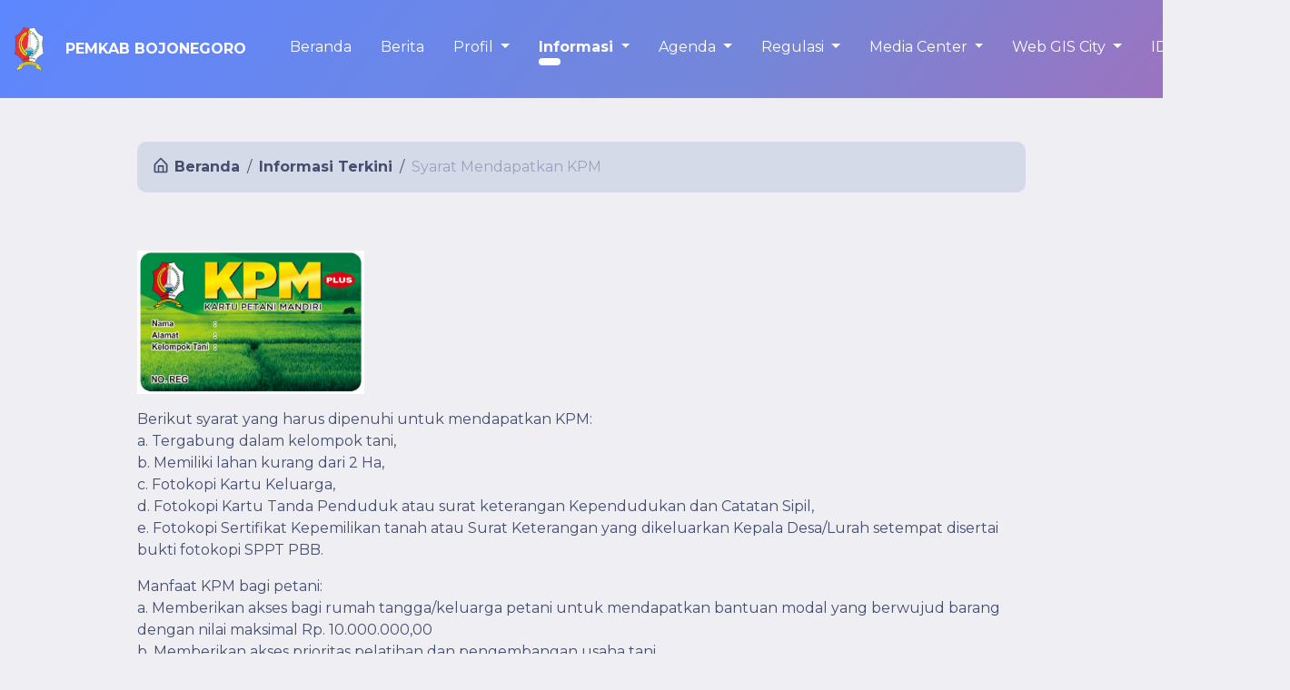

--- FILE ---
content_type: text/html; charset=UTF-8
request_url: https://bojonegorokab.go.id/informasi-terkini/44/syarat-mendapatkan-kpm
body_size: 9659
content:
<!DOCTYPE html>
<html lang="en">

<head>
  <meta charset="UTF-8">
  <meta name="viewport" content="width=device-width, initial-scale=1.0">
  <meta http-equiv="X-UA-Compatible" content="ie=edge">
  <title>Situs Resmi Pemkab Bojonegoro</title>
    <!-- Global Site Tag (gtag.js) - Google Analytics -->
  <script async src="https://www.googletagmanager.com/gtag/js?id=UA-107838959-1"></script>
  <script>
    window.dataLayer = window.dataLayer || [];

    function gtag() {
      dataLayer.push(arguments);
    }
    gtag('js', new Date());

    gtag('config', 'UA-107838959-1');
  </script>
  <!-- END Global Site Tag (gtag.js) - Google Analytics -->
    <meta name="keywords" content="Bojonegoro, Pemkab Bojonegoro, Pemkab, Pemerintah Kabupaten, Pemerintah Kabupaten Bojonegoro, Kabupaten Bojonegoro, Bojonegoro Pemkab, Jawa Timur, Bojonegoro Jawa Timur">
  <meta http-equiv="Content-Type" content="text/html; charset=utf-8" />
  <meta property="og:site_name" content="Pemkab Bojonegoro" />
  <meta property="og:type" content="article" />
  <meta property="og:title" content="Pemkab Bojonegoro" />
  <meta property="og:url" content="https://bojonegorokab.go.id/" />
  <meta property="og:image" content="https://bojonegorokab.go.id/portal/assets/img/logo-kabupaten.png" />
  <!-- Favicon icon-->
  <link rel="shortcut icon" type="image/png" href="http://data.bojonegorokab.go.id/assets/satudata//images/logo.png">
  <meta property="og:description" content="Pemkab Bojonegoro" />
  <meta name="description" content="Pemkab Bojonegoro" />
    <link href="https://cdn.jsdelivr.net/npm/bootstrap@5.3.5/dist/css/bootstrap.min.css" rel="stylesheet" integrity="sha384-SgOJa3DmI69IUzQ2PVdRZhwQ+dy64/BUtbMJw1MZ8t5HZApcHrRKUc4W0kG879m7" crossorigin="anonymous">
  <link rel="stylesheet" href="https://bojonegorokab.go.id/portal/css/web.css?v=4" />
  <link rel="stylesheet" href="https://bojonegorokab.go.id/portal/css/animate.css" />
  <link rel="stylesheet" href="https://cdnjs.cloudflare.com/ajax/libs/OwlCarousel2/2.3.4/assets/owl.carousel.min.css">
  <link rel="stylesheet" href="https://cdnjs.cloudflare.com/ajax/libs/font-awesome/5.15.1/css/all.min.css" />
  <link href="https://fonts.googleapis.com/css2?family=Montserrat:ital,wght@0,400;0,500;0,600;0,700;0,800;0,900;1,400;1,500;1,600;1,700;1,800;1,900&display=swap" rel="stylesheet">
  <script src="https://code.jquery.com/jquery-3.6.0.min.js" integrity="sha256-/xUj+3OJU5yExlq6GSYGSHk7tPXikynS7ogEvDej/m4=" crossorigin="anonymous"></script>
  </head>

<body>
  <div id="web">
    <div class="container-fluid">
    <nav class="navbar navbar-expand-lg navbar-main blue">
        <a class="navbar-brand header" href="https://bojonegorokab.go.id/beranda">
            <div class="d-flex align-items-center">
                <img src="https://bojonegorokab.go.id/portal/assets/img/logo-kabupaten.png" alt="">
                <span class="ms-2">PEMKAB BOJONEGORO</span>
            </div>
        </a>
        <button class="navbar-toggler" type="button" data-bs-toggle="collapse" data-bs-target="#navbarTop"
            aria-controls="navbarTop" aria-expanded="false" aria-label="Toggle navigation">
            <span class="navbar-toggler-icon"></span>
        </button>

        <div class="collapse navbar-collapse" id="navbarTop">
            <ul class="navbar-nav ms-auto mb-2 mb-lg-0">
                <li class="nav-item ">
                    <a class="nav-link" href="https://bojonegorokab.go.id/beranda">Beranda</a>
                </li>
                <li class="nav-item ">
                    <a class="nav-link" href="https://bojonegorokab.go.id/berita">Berita</a>
                </li>
                <li
                    class="nav-item dropdown ">
                    <a class="nav-link dropdown-toggle" href="#" id="profil" role="button" data-bs-toggle="dropdown"
                        aria-expanded="false">
                        Profil                    </a>
                    <ul class="dropdown-menu" aria-labelledby="profil">
                        <li class="dropdown-submenu">
                            <a class="dropdown-item dropdown-toggle" href="#">Tentang Kabupaten</a>
                            <ul class="dropdown-menu">
                                                                    
                                    
                                    <li><a class="dropdown-item"
                                            href="https://bojonegorokab.go.id/profile/sejarah-1">Sejarah</a>
                                    </li>
                                                                    
                                    
                                    <li><a class="dropdown-item"
                                            href="https://bojonegorokab.go.id/profile/geografi-2">Geografi</a>
                                    </li>
                                                                    
                                    
                                    <li><a class="dropdown-item"
                                            href="https://bojonegorokab.go.id/profile/demografi-3">Demografi</a>
                                    </li>
                                                                    
                                    
                                    <li><a class="dropdown-item"
                                            href="https://bojonegorokab.go.id/profile/sosialekonomi-4">Sosial Ekonomi</a>
                                    </li>
                                                                    
                                    
                                    <li><a class="dropdown-item"
                                            href="https://bojonegorokab.go.id/profile/prestasipenghargaan-5">Prestasi / Penghargaan</a>
                                    </li>
                                                            </ul>
                        </li>
                        <li class="dropdown-submenu">
                            <a class="dropdown-item dropdown-toggle" href="#">Pemerintah Kabupaten</a>
                            <ul class="dropdown-menu">
                                                                    
                                    
                                                                            <li><a class="dropdown-item" href="https://bojonegorokab.go.id/kinerja">Kinerja Pemerintah</a></li>
                                                                                                        
                                    
                                                                            <li><a class="dropdown-item"
                                                href="https://bojonegorokab.go.id/profile/visidanmisi-8">Visi dan Misi</a>
                                        </li>
                                                                                                        
                                    
                                                                            <li><a class="dropdown-item"
                                                href="https://bojonegorokab.go.id/profile/legislatif-9">Legislatif</a>
                                        </li>
                                                                                                        
                                    
                                                                            <li><a class="dropdown-item"
                                                href="https://bojonegorokab.go.id/profile/informasi-pejabat">Info Pejabat</a></li>
                                                                                                        
                                    
                                                                            <li><a class="dropdown-item" href="https://bojonegorokab.go.id/profile/daftar-skpd">Alamat Kantor</a>
                                        </li>
                                                                                                </ul>
                        </li>
                    </ul>
                </li>
                <li class="nav-item dropdown active">
                    <a class="nav-link dropdown-toggle" href="#" id="informasi" role="button" data-bs-toggle="dropdown"
                        aria-expanded="false">
                        Informasi                    </a>
                    <ul class="dropdown-menu" aria-labelledby="informasi">
                        <li><a class="dropdown-item" href="https://ppid.bojonegorokab.go.id/" target="_blank">PPID</a>
                        </li>
                                                    <li class="dropdown-submenu">
                                <a class="dropdown-item dropdown-toggle"
                                    href="https://bojonegorokab.go.id/perijinan">Perijinan</a>
                                                                    <ul class="dropdown-menu">
                                                                                    <li><a class="dropdown-item"
                                                    href="https://bojonegorokab.go.id/informasi?id=39">Mall Pelayanan Publik</a>
                                            </li>
                                                                                    <li><a class="dropdown-item"
                                                    href="https://bojonegorokab.go.id/informasi?id=2">Alur Perizinan</a>
                                            </li>
                                                                                    <li><a class="dropdown-item"
                                                    href="https://bojonegorokab.go.id/informasi?id=33">Info Rekap Izin</a>
                                            </li>
                                                                                    <li><a class="dropdown-item"
                                                    href="https://bojonegorokab.go.id/informasi?id=1">Panduan OSS</a>
                                            </li>
                                                                            </ul>
                                                            </li>
                                                    <li class="dropdown-submenu">
                                <a class="dropdown-item dropdown-toggle"
                                    href="https://bojonegorokab.go.id/pariwisata">Pariwisata</a>
                                                                    <ul class="dropdown-menu">
                                                                                    <li><a class="dropdown-item"
                                                    href="https://bojonegorokab.go.id/informasi?id=7">Tempat Rekreasi</a>
                                            </li>
                                                                                    <li><a class="dropdown-item"
                                                    href="https://bojonegorokab.go.id/informasi?id=4">Tempat Sejarah dan Budaya</a>
                                            </li>
                                                                            </ul>
                                                            </li>
                                                    <li class="dropdown-submenu">
                                <a class="dropdown-item dropdown-toggle"
                                    href="https://bojonegorokab.go.id/potensiBisnis">Potensi Bisnis</a>
                                                                    <ul class="dropdown-menu">
                                                                                    <li><a class="dropdown-item"
                                                    href="https://bojonegorokab.go.id/informasi?id=12">Migas</a>
                                            </li>
                                                                                    <li><a class="dropdown-item"
                                                    href="https://bojonegorokab.go.id/informasi?id=10">Pertanian</a>
                                            </li>
                                                                                    <li><a class="dropdown-item"
                                                    href="https://bojonegorokab.go.id/informasi?id=11">Peternakan dan Perikanan</a>
                                            </li>
                                                                            </ul>
                                                            </li>
                                                    <li class="dropdown-submenu">
                                <a class="dropdown-item dropdown-toggle"
                                    href="https://bojonegorokab.go.id/pengaduanMasyarakat">Pengaduan / Keluhan Masyarakat</a>
                                                                    <ul class="dropdown-menu">
                                                                                    <li><a class="dropdown-item"
                                                    href="https://bojonegorokab.go.id/informasi?id=16">Layanan Jejaring Sosial</a>
                                            </li>
                                                                                    <li><a class="dropdown-item"
                                                    href="https://bojonegorokab.go.id/informasi?id=15">Pengaduan SMS</a>
                                            </li>
                                                                                    <li><a class="dropdown-item"
                                                    href="https://bojonegorokab.go.id/informasi?id=13">Pengaduan Email</a>
                                            </li>
                                                                                    <li><a class="dropdown-item"
                                                    href="https://bojonegorokab.go.id/informasi?id=14">Pengaduan Telepon</a>
                                            </li>
                                                                            </ul>
                                                            </li>
                                                    <li class="dropdown-submenu">
                                <a class="dropdown-item dropdown-toggle"
                                    href="https://bojonegorokab.go.id/fasum">Fasilitas Umum</a>
                                                                    <ul class="dropdown-menu">
                                                                                    <li><a class="dropdown-item"
                                                    href="https://bojonegorokab.go.id/informasi?id=38">Bantuan Sosial</a>
                                            </li>
                                                                                    <li><a class="dropdown-item"
                                                    href="https://bojonegorokab.go.id/informasi?id=6">Fasilitas Kesehatan</a>
                                            </li>
                                                                                    <li><a class="dropdown-item"
                                                    href="https://bojonegorokab.go.id/informasi?id=8">Taman</a>
                                            </li>
                                                                                    <li><a class="dropdown-item"
                                                    href="https://bojonegorokab.go.id/informasi?id=36">Perbankan</a>
                                            </li>
                                                                                    <li><a class="dropdown-item"
                                                    href="https://bojonegorokab.go.id/informasi?id=37">Fasilitas Pendidikan</a>
                                            </li>
                                                                                    <li><a class="dropdown-item"
                                                    href="https://bojonegorokab.go.id/informasi?id=35">Tempat Ibadah</a>
                                            </li>
                                                                                    <li><a class="dropdown-item"
                                                    href="https://bojonegorokab.go.id/informasi?id=5">Perpustakaan</a>
                                            </li>
                                                                            </ul>
                                                            </li>
                                                    <li class="dropdown-submenu">
                                <a class="dropdown-item dropdown-toggle"
                                    href="https://bojonegorokab.go.id/LapPekerjaan">Lapangan Pekerjaan</a>
                                                                    <ul class="dropdown-menu">
                                                                                    <li><a class="dropdown-item"
                                                    href="https://bojonegorokab.go.id/informasi?id=18">Info Pekerjaan</a>
                                            </li>
                                                                            </ul>
                                                            </li>
                                                    <li class="dropdown-submenu">
                                <a class="dropdown-item dropdown-toggle"
                                    href="https://bojonegorokab.go.id/organisasiMasyarakat">Organisasi dan Komunitas Masyarakat</a>
                                                                    <ul class="dropdown-menu">
                                                                                    <li><a class="dropdown-item"
                                                    href="https://bojonegorokab.go.id/informasi?id=22">Komunitas Masyarakat Kota</a>
                                            </li>
                                                                                    <li><a class="dropdown-item"
                                                    href="https://bojonegorokab.go.id/informasi?id=21">Organisasi di Kota</a>
                                            </li>
                                                                            </ul>
                                                            </li>
                                                    <li class="dropdown-submenu">
                                <a class="dropdown-item dropdown-toggle"
                                    href="https://bojonegorokab.go.id/informasidaftarskpd">Informasi Daftar SKPD</a>
                                                                    <ul class="dropdown-menu">
                                                                                    <li><a class="dropdown-item"
                                                    href="https://bojonegorokab.go.id/informasi?id=30">Sekretariat DPRD</a>
                                            </li>
                                                                                    <li><a class="dropdown-item"
                                                    href="https://bojonegorokab.go.id/informasi?id=27">Kecamatan</a>
                                            </li>
                                                                                    <li><a class="dropdown-item"
                                                    href="https://bojonegorokab.go.id/informasi?id=29">BUMD</a>
                                            </li>
                                                                                    <li><a class="dropdown-item"
                                                    href="https://bojonegorokab.go.id/informasi?id=24">Badan</a>
                                            </li>
                                                                                    <li><a class="dropdown-item"
                                                    href="https://bojonegorokab.go.id/informasi?id=23">Dinas</a>
                                            </li>
                                                                                    <li><a class="dropdown-item"
                                                    href="https://bojonegorokab.go.id/informasi?id=26">Sekretariat Daerah</a>
                                            </li>
                                                                                    <li><a class="dropdown-item"
                                                    href="https://bojonegorokab.go.id/informasi?id=28">RSUD</a>
                                            </li>
                                                                            </ul>
                                                            </li>
                                                <li><a class="dropdown-item"
                                href="https://bappeda.bojonegorokab.go.id/menu/detail/2/RPJMDBOJONEGORO"
                                target="_blank">RPJMD</a></li>
                        <li><a class="dropdown-item"
                                href="https://bappeda.bojonegorokab.go.id/menu/detail/4/RPJPDBojonegoro"
                                target="_blank">RPJPD</a></li>
                        <li><a class="dropdown-item"
                                href="http://drive.google.com/file/d/1MAmOg5gJxaDi6a2e83_IE3VBHEMnHdpW/view"
                                target="_blank">RKPD</a></li>
                        <!-- <li><a class="dropdown-item" href="https://bappeda.bojonegorokab.go.id/menu/detail/25/RKPD"
                                target="_blank">RKPD</a></li> -->
                        <li><a class="dropdown-item"
                                href="https://bappeda.bojonegorokab.go.id/menu/detail/34/LKPJdanLKPJAMJ"
                                target="_blank">LKPJ</a></li>
                        <li><a class="dropdown-item" href="https://bagortala.bojonegorokab.go.id/menu/detail/14/SAKIP"
                                target="_blank">SAKIP</a></li>
                        <li><a class="dropdown-item" href="https://bagpem.bojonegorokab.go.id/menu/detail/7/LPPD"
                                target="_blank">LPPD</a></li>
                        <li><a class="dropdown-item" href="https://bagpem.bojonegorokab.go.id/menu/detail/10/R-LPPD2024"
                                target="_blank">RLPPD</a></li>
                    </ul>
                </li>
                <li class="nav-item dropdown ">
                    <a class="nav-link dropdown-toggle" href="#" id="agenda" role="button" data-bs-toggle="dropdown"
                        aria-expanded="false">
                        Agenda
                    </a>
                    <ul class="dropdown-menu" aria-labelledby="agenda">
                        <li><a class="dropdown-item"
                                href="https://bojonegorokab.go.id/agenda-kabupaten">Agenda Kabupaten/Pemerintah</a></li>
                        <li><a class="dropdown-item"
                                href="https://bojonegorokab.go.id/agenda-masyarakat">Agenda Masyarakat</a>
                        </li>
                    </ul>
                </li>
                <li class="nav-item dropdown">
                    <a class="nav-link dropdown-toggle" href="#" id="regulasi" role="button" data-bs-toggle="dropdown"
                        aria-expanded="false">
                        Regulasi                    </a>
                    <ul class="dropdown-menu" aria-labelledby="regulasi">
                        <li><a class="dropdown-item" href="http://jdih.bojonegorokab.go.id/" target="_blank">Aplikasi
                                JDIH Bojonegoro</a></li>
                        <li><a class="dropdown-item" href="http://kabbojonegoro.jdih.jatimprov.go.id/"
                                target="_blank">JDIH Kabupaten Bojonegoro</a></li>
                        <li><a class="dropdown-item" href="http://jdih-dprdbojonegorokab.jatimprov.go.id/"
                                target="_blank">JDIH DRPD Bojonegoro</a></li>
                    </ul>
                </li>
                <li class="nav-item dropdown ">
                    <a class="nav-link dropdown-toggle" href="#" id="media" role="button" data-bs-toggle="dropdown"
                        aria-expanded="false">
                        Media Center
                    </a>
                    <ul class="dropdown-menu" aria-labelledby="media">
                        <li><a class="dropdown-item" href="https://bojonegorokab.go.id/media/galerifoto">Galeri Kota</a>
                        </li>
                        <li><a class="dropdown-item"
                                href="https://bojonegorokab.go.id/media/galerivideo">Galeri Video</a>
                        </li>
                        <li><a class="dropdown-item" href="https://bojonegorokab.go.id/media/bukutamu">Jonegoro jengker</a></li>
                    </ul>
                </li>
                <li class="nav-item dropdown ">
                    <a class="nav-link dropdown-toggle" href="#" id="gis" role="button" data-bs-toggle="dropdown"
                        aria-expanded="false">
                        Web GIS City
                    </a>
                    <ul class="dropdown-menu dropdown-menu-end" aria-labelledby="gis">
                        <li><a class="dropdown-item" href="https://bojonegorokab.go.id/gis-batas-desa/0">Batas Desa</a>
                        </li>
                                                    <li><a class="dropdown-item"
                                    href="https://bojonegorokab.go.id/gis-batas-kecamatan/11">Batas Kecamatan</a>
                            </li>
                                                    <li><a class="dropdown-item"
                                    href="https://bojonegorokab.go.id/gis-cctv/0">CCTV</a>
                            </li>
                                                    <li><a class="dropdown-item"
                                    href="https://bojonegorokab.go.id/gis-fasilitas-hotel/4">Fasilitas Hotel</a>
                            </li>
                                                    <li><a class="dropdown-item"
                                    href="https://bojonegorokab.go.id/gis-fasilitas-kesehatan/2">Fasilitas Kesehatan</a>
                            </li>
                                                    <li><a class="dropdown-item"
                                    href="https://bojonegorokab.go.id/gis-fasilitas-kuliner/6">Fasilitas Kuliner</a>
                            </li>
                                                    <li><a class="dropdown-item"
                                    href="https://bojonegorokab.go.id/gis-fasilitas-pendidikan/1">Fasilitas Pendidikan</a>
                            </li>
                                                    <li><a class="dropdown-item"
                                    href="https://bojonegorokab.go.id/gis-fasilitas-wifi/5">Fasilitas Wifi</a>
                            </li>
                                                    <li><a class="dropdown-item"
                                    href="https://bojonegorokab.go.id/gis-penyebaran-sekolah-dasar/8">Penyebaran Sekolah Dasar</a>
                            </li>
                                                    <li><a class="dropdown-item"
                                    href="https://bojonegorokab.go.id/gis-persebaran-kantor-pelayanan-publik/3">Persebaran Kantor Pelayanan Publik</a>
                            </li>
                                                    <li><a class="dropdown-item"
                                    href="https://bojonegorokab.go.id/gis-peta-tempat-oleh-oleh-sentra-usaha-kecil/10">Peta Tempat Oleh-Oleh (Sentra Usaha Kecil)</a>
                            </li>
                                                    <li><a class="dropdown-item"
                                    href="https://bojonegorokab.go.id/gis-tempat-tempat-wisata/9">Tempat-tempat Wisata</a>
                            </li>
                                                    <li><a class="dropdown-item"
                                    href="https://bojonegorokab.go.id/gis-titik-rawan-bencana/12">Titik Rawan Bencana</a>
                            </li>
                                                    <li><a class="dropdown-item"
                                    href="https://bojonegorokab.go.id/gis-wilayah-bisnis-migas/7">Wilayah Bisnis Migas</a>
                            </li>
                                            </ul>
                </li>
                <li class="nav-item dropdown">
                    <a class="nav-link dropdown-toggle" href="#" id="lang" role="button" data-bs-toggle="dropdown"
                        aria-expanded="false">
                        ID/EN
                    </a>
                    <ul class="dropdown-menu dropdown-menu-end" aria-labelledby="lang">
                        <li><a class="dropdown-item active"
                                href="#"><img
                                    src="https://bojonegorokab.go.id/portal/assets/img/indonesia.png" alt=""> ID</a></li>
                        <li><a class="dropdown-item "
                                href="https://bojonegorokab.go.id/informasi-terkini/44/syarat-mendapatkan-kpm?lang=en"><img
                                    src="https://bojonegorokab.go.id/portal/assets/img/english.png" alt=""> EN</a></li>
                    </ul>
                </li>
                <li class="nav-item">
                    <a class="nav-link" id="show-search" onclick="showSearch()">
                        <i class="fa fa-search" aria-hidden="true" style="font-size: 1.5em"></i>
                    </a>
                </li>
            </ul>
        </div>
    </nav>
</div>        <section id="news" class="col-12 col-lg-10" style="margin-left: auto; margin-right: auto;">
        <div class="row">
    <div class="col-12">
        <nav aria-label="breadcrumb">
            <ol class="breadcrumb breadcrumb-main">
                <li class="breadcrumb-item" aria-current="page"><a href="https://bojonegorokab.go.id/beranda"><span data-eva="home-outline"></span> Beranda</a></li>
                                    <li class="breadcrumb-item " aria-current="page">
                                                    <a href="https://bojonegorokab.go.id/informasi-terkini">Informasi Terkini</a>
                                            </li>
                                    <li class="breadcrumb-item active" aria-current="page">
                                                    Syarat Mendapatkan KPM
                                            </li>
                            </ol>
        </nav>
    </div>
</div>
        <div class="row">
            <div class="col-12" style="display: none">
                <h4 class="header-main-none" style="margin-left: 0">Syarat Mendapatkan KPM</h4>
            </div>
        </div>
        <div class="row">
            <div class="col-12">
                <div class="mt-3 w-100"><p><img alt="" src="https://bojonegorokab.go.id/storage/photos/shares/artikel20190722093424am.jpg" style="height:158px; width:250px" /></p>

<p>Berikut syarat yang harus dipenuhi untuk mendapatkan KPM:<br />
a. Tergabung dalam kelompok tani,<br />
b. Memiliki lahan kurang dari 2 Ha,&nbsp;<br />
c. Fotokopi Kartu Keluarga,&nbsp;<br />
d. Fotokopi Kartu Tanda Penduduk atau surat keterangan Kependudukan dan Catatan Sipil,<br />
e. Fotokopi Sertifikat Kepemilikan tanah atau Surat Keterangan yang dikeluarkan Kepala Desa/Lurah setempat disertai bukti fotokopi SPPT PBB.&nbsp;</p>

<p>Manfaat KPM bagi petani:&nbsp;<br />
a. Memberikan akses bagi rumah tangga/keluarga petani untuk mendapatkan bantuan modal yang berwujud barang dengan nilai maksimal Rp. 10.000.000,00&nbsp;<br />
b. Memberikan akses prioritas pelatihan dan pengembangan usaha tani&nbsp;<br />
c. Jaminan pembelian hasil pertanian bekerjasama dengan Bum. Desa dan BUMD&nbsp;<br />
d. Asuransi Gagal panen dan/ peternakan&nbsp;<br />
e. Sebagai akses untuk meperoleh beasiswa bagi keluarga pemegang KPM.</p></div>
                <table class="mt-5" border="0" style="display: none">
                    <tr>
                        <td>Tempat</td>
                        <td>&nbsp;: Bojonegoro</td>
                    </tr>
                    <tr>
                        <td>Hari</td>
                        <td>&nbsp;: 2020-09-21 s/d 2020-12-31</td>
                    </tr>
                    <tr>
                        <td>Waktu</td>
                        <td>&nbsp;: 00.00 - 23.00 Wib</td>
                    </tr>
                </table>
            </div>
        </div>
    </section>
    <style>
  input.gsc-input {
    font-size: 1.2em;
  }
  button.gsc-search-button, button.gsc-search-button-v2 {
    padding: 9px
  }
  .gsc-selected-option-container {
    max-width: 100%
  }
  div.gsc-control-cse {
    border-color: #D9EAD375;
    background-color: #D9EAD375;
    border-radius: 1em;
  } 
  form.gsc-search-box {}
  
</style>
<div class="modal p-0" id="searchModal" tabindex="-1" role="dialog" aria-labelledby="searchModalLabel" aria-hidden="true">
  <div class="modal-portal modal-dialog modal-lg" role="document">
    <div class="modal-content">
      <div class="modal-header">
        <div class="w-100 text-center">
          <h2 class="modal-title" id="searchModalLabel">Pencarian</h2>
        </div>
        <button type="button" class="close" data-dismiss="modal" aria-label="Close">
          <span aria-hidden="true" class="fa fa-times"></span>
        </button>
      </div>
      <div class="modal-body modal-search p-4">
        <div class="row p-0 m-0">
          <div class="col-12">
            <script async src="https://cse.google.com/cse.js?cx=0c16fe7d4dc7b761e"></script>
            <div class="gcse-search"></div>
          </div>
        </div>
      </div>
    </div>
  </div>
</div>

<script>
  $(document).ready(function () {
    $('a#show-search').click(function (e) { 
      e.preventDefault();
      showSearch();
    });
  });

  function showSearch() {
    $('#searchModal').modal('show')
  }
</script>    <section id="footer">
    <div class="row text-white">
        <div class="col-12 col-lg-10 offset-lg-1">
            <div class="row">
                <div class="col-12 col-lg-5">
                    <h4 class="header-main text-white">Kontak Kami</h4>
                    <b>Pemerintah Kabupaten Bojonegoro</b>
                    <div class="row contact">
                        <div class="col-1">
                            <span data-eva="pin-outline"></span>
                        </div>
                        <div class="col-9 p-1">
                            <small>Jl. P. Mas Tumapel No. 1, Bojonegoro - Jawa Timur
62111</small>
                        </div>
                    </div>
                    <div class="row contact">
                        <div class="col-1">
                            <span data-eva="phone-outline"></span>
                        </div>
                        <div class="col-9 p-1">
                            <small><b>Telepon</b></small>
                            <small>0353 - 881826</small><small>0353 - 881454</small>
                        </div>
                    </div>
                    <div class="row contact">
                        <div class="col-1">
                            <span data-eva="file-outline"></span>
                        </div>
                        <div class="col-9 p-1">
                            <small><b>Fax</b></small>
                            <small>0353 - 884893</small><small>0353 - 882378</small><small>0353 - 887206</small>
                        </div>
                    </div>
                    <div class="row contact">
                        <div class="col-1">
                            <span data-eva="email-outline"></span>
                        </div>
                        <div class="col-9 p-1">
                            <small><b>Email</b></small>
                            <small><a style="padding: 0" href="mailto:pemkab@bojonegorokab.go.id">pemkab@bojonegorokab.go.id</a></small><small><a style="padding: 0" href="mailto:dinkominfo@bojonegorokab.go.id">dinkominfo@bojonegorokab.go.id</a></small>
                        </div>
                    </div>
                </div>
                <div class="col-12 col-lg-7 px-lg-0">
                    <iframe src="https://www.google.com/maps/embed?pb=!1m14!1m8!1m3!1d15835.18222017981!2d111.8815663!3d-7.1496228!3m2!1i1024!2i768!4f13.1!3m3!1m2!1s0x0%3A0x6b91f8dbc105db94!2sPemerintah%20Kabupaten%20Bojonegoro!5e0!3m2!1sid!2sid!4v1604316415937!5m2!1sid!2sid" class="w-100" frameborder="0" style="border:0;" allowfullscreen="" aria-hidden="false" tabindex="0"></iframe>
                    <div class="sosmed">
                        <a href="https://www.facebook.com/pemerintahkabbjn/"><span class="fab fa-facebook"></span></a>
                        <a href="https://www.instagram.com/pemkabbojonegoro/"><span class="fab fa-instagram"></span></a>
                        <a href="https://twitter.com/pemkab_bjn"><span class="fab fa-twitter"></span></a>
                        <a href="https://www.youtube.com/channel/UCDybJ-ptIaN9sdAzuiF6epw/videos"><span class="fab fa-youtube"></span></a>
                    </div>
                </div>
            </div>
        </div>
    </div>
    <div class="row text-white bg-footer">
        <div class="col-12 col-lg-8 pt-lg-4">
            <div>Copyright 2014 PEMKAB BOJONEGORO</div>
            <small class="text-success">(Redesign 2020)</small>
        </div>
        <div class="col-12 col-lg-4">
            <div>Statistik web:</div>
            <small>Kemarin : 17.603</small>
            <small>Hari ini : 3.671</small>
            <small>Bulan ini : 86.358</small>
            <small>Tahun ini : 86.344</small>
            <small>Total : 33.046.212</small>
        </div>
    </div>
</section>
  </div>
  <div class="modal p-0" id="programunggulan" tabindex="-1" role="dialog" aria-hidden="true" >
    <div class="modal-portal modal-dialog modal-lg modal-dialog-centered" role="document">
        <div class="modal-content">
            <div class="modal-header">
                <button type="button" class="close" data-dismiss="modal" aria-label="Close">
                    <span aria-hidden="true">&times;</span>
                </button>
                <div class="w-100 text-center">
                    <h2 class="modal-title" id="egovLabel">17 Program Prioritas</h2>
                </div>
            </div>
            <div class="modal-body">
                <div class="row">
                                            <div class="col-lg-3 col-6 px-4">
                            <a class="has-parent"
                               target="_blank"
                               href="javascript:void(0);"
                               
                               data-parent="programunggulan"
                               data-toggle=modal data-target=#pemodalanumkmModal
                            >
                                <div class="card-medium">
                                                                            <span class="far fa-money-bill-alt"></span>
                                                                        <div class="card-medium-text small-text">
                                        Pemodalan UMKM
                                    </div>
                                </div>
                            </a>
                        </div>
                                            <div class="col-lg-3 col-6 px-4">
                            <a class="has-parent"
                               target="_blank"
                               href="javascript:void(0);"
                               
                               data-parent="programunggulan"
                               data-toggle=modal data-target=#insentifgttdanpttModal
                            >
                                <div class="card-medium">
                                                                            <span class="fas fa-money-bill-alt"></span>
                                                                        <div class="card-medium-text small-text">
                                        Insentif GTT dan PTT
                                    </div>
                                </div>
                            </a>
                        </div>
                                            <div class="col-lg-3 col-6 px-4">
                            <a class="has-parent"
                               target="_blank"
                               href="javascript:void(0);"
                               
                               data-parent="programunggulan"
                               data-toggle=modal data-target=#santunanduka25jutaModal
                            >
                                <div class="card-medium">
                                                                            <span class="far fa-handshake"></span>
                                                                        <div class="card-medium-text small-text">
                                        Santunan Duka 2,5 juta
                                    </div>
                                </div>
                            </a>
                        </div>
                                            <div class="col-lg-3 col-6 px-4">
                            <a class="has-parent"
                               target="_blank"
                               href="javascript:void(0);"
                               
                               data-parent="programunggulan"
                               data-toggle=modal data-target=#perijinansatuatapModal
                            >
                                <div class="card-medium">
                                                                            <span class="fas fa-square-full"></span>
                                                                        <div class="card-medium-text small-text">
                                        Perijinan Satu Atap
                                    </div>
                                </div>
                            </a>
                        </div>
                                            <div class="col-lg-3 col-6 px-4">
                            <a class="has-parent"
                               target="_blank"
                               href="javascript:void(0);"
                               
                               data-parent="programunggulan"
                               data-toggle=modal data-target=#festivalbudayatahunanModal
                            >
                                <div class="card-medium">
                                                                            <span class="fas fa-flag-checkered"></span>
                                                                        <div class="card-medium-text small-text">
                                        Festival Budaya Tahunan
                                    </div>
                                </div>
                            </a>
                        </div>
                                            <div class="col-lg-3 col-6 px-4">
                            <a class="has-parent"
                               target="_blank"
                               href="javascript:void(0);"
                               
                               data-parent="programunggulan"
                               data-toggle=modal data-target=#revisiperbup35tahun2015Modal
                            >
                                <div class="card-medium">
                                                                            <span class="fa fa-hand-holding"></span>
                                                                        <div class="card-medium-text small-text">
                                        Revisi PERBUP 35 Tahun 2015
                                    </div>
                                </div>
                            </a>
                        </div>
                                            <div class="col-lg-3 col-6 px-4">
                            <a class="has-parent"
                               target="_blank"
                               href="javascript:void(0);"
                               
                               data-parent="programunggulan"
                               data-toggle=modal data-target=#greensmartcityModal
                            >
                                <div class="card-medium">
                                                                            <span class="fa fa-box"></span>
                                                                        <div class="card-medium-text small-text">
                                        Green &amp; Smart City
                                    </div>
                                </div>
                            </a>
                        </div>
                                            <div class="col-lg-3 col-6 px-4">
                            <a class="has-parent"
                               target="_blank"
                               href="javascript:void(0);"
                               
                               data-parent="programunggulan"
                               data-toggle=modal data-target=#kenaikanhonorrtrwModal
                            >
                                <div class="card-medium">
                                                                            <span class="fa fa-wallet"></span>
                                                                        <div class="card-medium-text small-text">
                                        Kenaikan Honor RT/RW
                                    </div>
                                </div>
                            </a>
                        </div>
                                            <div class="col-lg-3 col-6 px-4">
                            <a class="has-parent"
                               target="_blank"
                               href="javascript:void(0);"
                               
                               data-parent="programunggulan"
                               data-toggle=modal data-target=#perbaikaninfrastrukturModal
                            >
                                <div class="card-medium">
                                                                            <span class="fas fa-industry"></span>
                                                                        <div class="card-medium-text small-text">
                                        Perbaikan Infrastruktur
                                    </div>
                                </div>
                            </a>
                        </div>
                                            <div class="col-lg-3 col-6 px-4">
                            <a class="has-parent"
                               target="_blank"
                               href="javascript:void(0);"
                               
                               data-parent="programunggulan"
                               data-toggle=modal data-target=#kartutanimandiriplusModal
                            >
                                <div class="card-medium">
                                                                            <span class="far fa-address-card"></span>
                                                                        <div class="card-medium-text small-text">
                                        Kartu Tani Mandiri Plus
                                    </div>
                                </div>
                            </a>
                        </div>
                                            <div class="col-lg-3 col-6 px-4">
                            <a class="has-parent"
                               target="_blank"
                               href="javascript:void(0);"
                               
                               data-parent="programunggulan"
                               data-toggle=modal data-target=#sekolahgratisModal
                            >
                                <div class="card-medium">
                                                                            <span class="fas fa-graduation-cap"></span>
                                                                        <div class="card-medium-text small-text">
                                        Sekolah Gratis
                                    </div>
                                </div>
                            </a>
                        </div>
                                            <div class="col-lg-3 col-6 px-4">
                            <a class="has-parent"
                               target="_blank"
                               href="javascript:void(0);"
                               
                               data-parent="programunggulan"
                               data-toggle=modal data-target=#perdamadinModal
                            >
                                <div class="card-medium">
                                                                            <span class="fas fa-book"></span>
                                                                        <div class="card-medium-text small-text">
                                        Perda Madin
                                    </div>
                                </div>
                            </a>
                        </div>
                                            <div class="col-lg-3 col-6 px-4">
                            <a class="has-parent"
                               target="_blank"
                               href="javascript:void(0);"
                               
                               data-parent="programunggulan"
                               data-toggle=modal data-target=#lingkunganramahModal
                            >
                                <div class="card-medium">
                                                                            <span class="fas fa-user-md"></span>
                                                                        <div class="card-medium-text small-text">
                                        Lingkungan Ramah
                                    </div>
                                </div>
                            </a>
                        </div>
                                            <div class="col-lg-3 col-6 px-4">
                            <a class="has-parent"
                               target="_blank"
                               href="javascript:void(0);"
                               
                               data-parent="programunggulan"
                               data-toggle=modal data-target=#layanankesehatanModal
                            >
                                <div class="card-medium">
                                                                            <span class="fas fa-stethoscope"></span>
                                                                        <div class="card-medium-text small-text">
                                        Layanan Kesehatan
                                    </div>
                                </div>
                            </a>
                        </div>
                                            <div class="col-lg-3 col-6 px-4">
                            <a class="has-parent"
                               target="_blank"
                               href="javascript:void(0);"
                               
                               data-parent="programunggulan"
                               data-toggle=modal data-target=#100000lapangankerjaModal
                            >
                                <div class="card-medium">
                                                                            <span class="fas fa-low-vision"></span>
                                                                        <div class="card-medium-text small-text">
                                        100.000 Lapangan Kerja
                                    </div>
                                </div>
                            </a>
                        </div>
                                            <div class="col-lg-3 col-6 px-4">
                            <a class="has-parent"
                               target="_blank"
                               href="javascript:void(0);"
                               
                               data-parent="programunggulan"
                               data-toggle=modal data-target=#programaladinModal
                            >
                                <div class="card-medium">
                                                                            <span class="fas fa-home"></span>
                                                                        <div class="card-medium-text small-text">
                                        Program Aladin
                                    </div>
                                </div>
                            </a>
                        </div>
                                            <div class="col-lg-3 col-6 px-4">
                            <a class="has-parent"
                               target="_blank"
                               href="javascript:void(0);"
                               
                               data-parent="programunggulan"
                               data-toggle=modal data-target=#penataanpasartradisionalModal
                            >
                                <div class="card-medium">
                                                                            <span class="fas fa-shopping-cart"></span>
                                                                        <div class="card-medium-text small-text">
                                        Penataan Pasar Tradisional
                                    </div>
                                </div>
                            </a>
                        </div>
                                    </div>
            </div>
        </div>
    </div>
</div>

<div class="modal p-0" id="pemodalanumkmModal" onmodalclose="#programunggulan" tabindex="-1" role="dialog" aria-hidden="true">
    <div class="modal-portal modal-dialog modal-dialog-centered modal-lg" role="document">
        <div class="modal-content">
            <div class="modal-header">
                <button type="button" class="close" data-dismiss="modal" aria-label="Close">
                    <span aria-hidden="true">&times;</span>
                </button>
                <div class="w-100 text-center">
                    <h2 class="modal-title">Pemodalan UMKM</h2>
                </div>
            </div>
            <div class="modal-body">
                <div class="row">
                    <div class="col-12 mt-3">
                        <p class="text-wrap"><p><img alt="" src="https://bojonegorokab.go.id/storage/photos/shares/ProgramUnggulan/pemodalan-umkm.jpg" style="width:100%" /></p>

<p><img alt="" src="https://bojonegorokab.go.id/storage/photos/shares/ProgramUnggulan/Baru/pemodalan-umkm.png" style="height:100%; width:100%" /></p></p>
                    </div>
                </div>
            </div>
        </div>
    </div>
</div>
<div class="modal p-0" id="insentifgttdanpttModal" onmodalclose="#programunggulan" tabindex="-1" role="dialog" aria-hidden="true">
    <div class="modal-portal modal-dialog modal-dialog-centered modal-lg" role="document">
        <div class="modal-content">
            <div class="modal-header">
                <button type="button" class="close" data-dismiss="modal" aria-label="Close">
                    <span aria-hidden="true">&times;</span>
                </button>
                <div class="w-100 text-center">
                    <h2 class="modal-title">Insentif GTT dan PTT</h2>
                </div>
            </div>
            <div class="modal-body">
                <div class="row">
                    <div class="col-12 mt-3">
                        <p class="text-wrap"><p><img alt="" src="https://bojonegorokab.go.id/storage/photos/shares/ProgramUnggulan/insentif.jpg" style="width:100%" /></p>

<p><img alt="" src="https://bojonegorokab.go.id/storage/photos/shares/ProgramUnggulan/Baru/insentif-1.png" style="height:100%; width:100%" /></p></p>
                    </div>
                </div>
            </div>
        </div>
    </div>
</div>
<div class="modal p-0" id="santunanduka25jutaModal" onmodalclose="#programunggulan" tabindex="-1" role="dialog" aria-hidden="true">
    <div class="modal-portal modal-dialog modal-dialog-centered modal-lg" role="document">
        <div class="modal-content">
            <div class="modal-header">
                <button type="button" class="close" data-dismiss="modal" aria-label="Close">
                    <span aria-hidden="true">&times;</span>
                </button>
                <div class="w-100 text-center">
                    <h2 class="modal-title">Santunan Duka 2,5 juta</h2>
                </div>
            </div>
            <div class="modal-body">
                <div class="row">
                    <div class="col-12 mt-3">
                        <p class="text-wrap"><p><img alt="" src="https://bojonegorokab.go.id/storage/photos/shares/ProgramUnggulan/santunan-duka.jpg" style="width:100%" /></p>

<p><img alt="" src="https://bojonegorokab.go.id/storage/photos/shares/ProgramUnggulan/Baru/santunan-duka.png" style="height:100%; width:100%" /></p></p>
                    </div>
                </div>
            </div>
        </div>
    </div>
</div>
<div class="modal p-0" id="perijinansatuatapModal" onmodalclose="#programunggulan" tabindex="-1" role="dialog" aria-hidden="true">
    <div class="modal-portal modal-dialog modal-dialog-centered modal-lg" role="document">
        <div class="modal-content">
            <div class="modal-header">
                <button type="button" class="close" data-dismiss="modal" aria-label="Close">
                    <span aria-hidden="true">&times;</span>
                </button>
                <div class="w-100 text-center">
                    <h2 class="modal-title">Perijinan Satu Atap</h2>
                </div>
            </div>
            <div class="modal-body">
                <div class="row">
                    <div class="col-12 mt-3">
                        <p class="text-wrap"><p><img alt="" src="https://bojonegorokab.go.id/storage/photos/shares/ProgramUnggulan/Baru/perijinan.png" style="height:100%; width:100%" /></p></p>
                    </div>
                </div>
            </div>
        </div>
    </div>
</div>
<div class="modal p-0" id="festivalbudayatahunanModal" onmodalclose="#programunggulan" tabindex="-1" role="dialog" aria-hidden="true">
    <div class="modal-portal modal-dialog modal-dialog-centered modal-lg" role="document">
        <div class="modal-content">
            <div class="modal-header">
                <button type="button" class="close" data-dismiss="modal" aria-label="Close">
                    <span aria-hidden="true">&times;</span>
                </button>
                <div class="w-100 text-center">
                    <h2 class="modal-title">Festival Budaya Tahunan</h2>
                </div>
            </div>
            <div class="modal-body">
                <div class="row">
                    <div class="col-12 mt-3">
                        <p class="text-wrap"><p><img alt="" src="https://bojonegorokab.go.id/storage/photos/shares/ProgramUnggulan/festival-budaya.jpg" style="width:100%" /></p>

<p><img alt="" src="https://bojonegorokab.go.id/storage/photos/shares/ProgramUnggulan/Baru/festival.png" style="height:100%; width:100%" /></p></p>
                    </div>
                </div>
            </div>
        </div>
    </div>
</div>
<div class="modal p-0" id="revisiperbup35tahun2015Modal" onmodalclose="#programunggulan" tabindex="-1" role="dialog" aria-hidden="true">
    <div class="modal-portal modal-dialog modal-dialog-centered modal-lg" role="document">
        <div class="modal-content">
            <div class="modal-header">
                <button type="button" class="close" data-dismiss="modal" aria-label="Close">
                    <span aria-hidden="true">&times;</span>
                </button>
                <div class="w-100 text-center">
                    <h2 class="modal-title">Revisi PERBUP 35 Tahun 2015</h2>
                </div>
            </div>
            <div class="modal-body">
                <div class="row">
                    <div class="col-12 mt-3">
                        <p class="text-wrap"><p><img alt="" src="https://bojonegorokab.go.id/storage/photos/shares/ProgramUnggulan/revisi-perbup.jpg" style="width:100%" /></p></p>
                    </div>
                </div>
            </div>
        </div>
    </div>
</div>
<div class="modal p-0" id="greensmartcityModal" onmodalclose="#programunggulan" tabindex="-1" role="dialog" aria-hidden="true">
    <div class="modal-portal modal-dialog modal-dialog-centered modal-lg" role="document">
        <div class="modal-content">
            <div class="modal-header">
                <button type="button" class="close" data-dismiss="modal" aria-label="Close">
                    <span aria-hidden="true">&times;</span>
                </button>
                <div class="w-100 text-center">
                    <h2 class="modal-title">Green &amp; Smart City</h2>
                </div>
            </div>
            <div class="modal-body">
                <div class="row">
                    <div class="col-12 mt-3">
                        <p class="text-wrap"><p><img alt='' src='https://bojonegorokab.go.id/storage/photos/shares/ProgramUnggulan/green-smart-city.jpg' style='width:100%' /></p></p>
                    </div>
                </div>
            </div>
        </div>
    </div>
</div>
<div class="modal p-0" id="kenaikanhonorrtrwModal" onmodalclose="#programunggulan" tabindex="-1" role="dialog" aria-hidden="true">
    <div class="modal-portal modal-dialog modal-dialog-centered modal-lg" role="document">
        <div class="modal-content">
            <div class="modal-header">
                <button type="button" class="close" data-dismiss="modal" aria-label="Close">
                    <span aria-hidden="true">&times;</span>
                </button>
                <div class="w-100 text-center">
                    <h2 class="modal-title">Kenaikan Honor RT/RW</h2>
                </div>
            </div>
            <div class="modal-body">
                <div class="row">
                    <div class="col-12 mt-3">
                        <p class="text-wrap"><p>Kenaikan Honor RT/RW</p></p>
                    </div>
                </div>
            </div>
        </div>
    </div>
</div>
<div class="modal p-0" id="perbaikaninfrastrukturModal" onmodalclose="#programunggulan" tabindex="-1" role="dialog" aria-hidden="true">
    <div class="modal-portal modal-dialog modal-dialog-centered modal-lg" role="document">
        <div class="modal-content">
            <div class="modal-header">
                <button type="button" class="close" data-dismiss="modal" aria-label="Close">
                    <span aria-hidden="true">&times;</span>
                </button>
                <div class="w-100 text-center">
                    <h2 class="modal-title">Perbaikan Infrastruktur</h2>
                </div>
            </div>
            <div class="modal-body">
                <div class="row">
                    <div class="col-12 mt-3">
                        <p class="text-wrap"><p><img alt="" src="https://bojonegorokab.go.id/storage/photos/shares/ProgramUnggulan/Baru/infrastruktur-1.png" style="height:100%; width:100%" /></p>

<p><img alt="" src="https://bojonegorokab.go.id/storage/photos/shares/ProgramUnggulan/Baru/infrastruktur-2.png" style="height:100%; width:100%" /></p></p>
                    </div>
                </div>
            </div>
        </div>
    </div>
</div>
<div class="modal p-0" id="kartutanimandiriplusModal" onmodalclose="#programunggulan" tabindex="-1" role="dialog" aria-hidden="true">
    <div class="modal-portal modal-dialog modal-dialog-centered modal-lg" role="document">
        <div class="modal-content">
            <div class="modal-header">
                <button type="button" class="close" data-dismiss="modal" aria-label="Close">
                    <span aria-hidden="true">&times;</span>
                </button>
                <div class="w-100 text-center">
                    <h2 class="modal-title">Kartu Tani Mandiri Plus</h2>
                </div>
            </div>
            <div class="modal-body">
                <div class="row">
                    <div class="col-12 mt-3">
                        <p class="text-wrap"><p><img alt="" src="https://bojonegorokab.go.id/storage/photos/shares/ProgramUnggulan/Baru/kartu-tani.png" style="height:100%; width:100%" /></p></p>
                    </div>
                </div>
            </div>
        </div>
    </div>
</div>
<div class="modal p-0" id="sekolahgratisModal" onmodalclose="#programunggulan" tabindex="-1" role="dialog" aria-hidden="true">
    <div class="modal-portal modal-dialog modal-dialog-centered modal-lg" role="document">
        <div class="modal-content">
            <div class="modal-header">
                <button type="button" class="close" data-dismiss="modal" aria-label="Close">
                    <span aria-hidden="true">&times;</span>
                </button>
                <div class="w-100 text-center">
                    <h2 class="modal-title">Sekolah Gratis</h2>
                </div>
            </div>
            <div class="modal-body">
                <div class="row">
                    <div class="col-12 mt-3">
                        <p class="text-wrap"><p><img alt="" src="https://bojonegorokab.go.id/storage/photos/shares/ProgramUnggulan/Baru/sekolah-gratis.png" style="height:100%; width:100%" /></p></p>
                    </div>
                </div>
            </div>
        </div>
    </div>
</div>
<div class="modal p-0" id="perdamadinModal" onmodalclose="#programunggulan" tabindex="-1" role="dialog" aria-hidden="true">
    <div class="modal-portal modal-dialog modal-dialog-centered modal-lg" role="document">
        <div class="modal-content">
            <div class="modal-header">
                <button type="button" class="close" data-dismiss="modal" aria-label="Close">
                    <span aria-hidden="true">&times;</span>
                </button>
                <div class="w-100 text-center">
                    <h2 class="modal-title">Perda Madin</h2>
                </div>
            </div>
            <div class="modal-body">
                <div class="row">
                    <div class="col-12 mt-3">
                        <p class="text-wrap"><p><img alt="" src="https://bojonegorokab.go.id/storage/photos/shares/ProgramUnggulan/Baru/perda-madin.png" style="height:100%; width:100%" /></p></p>
                    </div>
                </div>
            </div>
        </div>
    </div>
</div>
<div class="modal p-0" id="lingkunganramahModal" onmodalclose="#programunggulan" tabindex="-1" role="dialog" aria-hidden="true">
    <div class="modal-portal modal-dialog modal-dialog-centered modal-lg" role="document">
        <div class="modal-content">
            <div class="modal-header">
                <button type="button" class="close" data-dismiss="modal" aria-label="Close">
                    <span aria-hidden="true">&times;</span>
                </button>
                <div class="w-100 text-center">
                    <h2 class="modal-title">Lingkungan Ramah</h2>
                </div>
            </div>
            <div class="modal-body">
                <div class="row">
                    <div class="col-12 mt-3">
                        <p class="text-wrap"><p><img alt="" src="https://bojonegorokab.go.id/storage/photos/shares/ProgramUnggulan/lingkungan-ramah.jpg" style="width:100%" /></p>

<p><img alt="" src="https://bojonegorokab.go.id/storage/photos/shares/ProgramUnggulan/Baru/lingkungan-ramah-1.png" style="height:100%; width:100%" /></p>

<p><img alt="" src="https://bojonegorokab.go.id/storage/photos/shares/ProgramUnggulan/Baru/lingkungan-ramah-2.png" style="height:100%; width:100%" /></p>

<p><img alt="" src="https://bojonegorokab.go.id/storage/photos/shares/ProgramUnggulan/Baru/lingkungan-ramah-3.png" style="height:100%; width:100%" /></p></p>
                    </div>
                </div>
            </div>
        </div>
    </div>
</div>
<div class="modal p-0" id="layanankesehatanModal" onmodalclose="#programunggulan" tabindex="-1" role="dialog" aria-hidden="true">
    <div class="modal-portal modal-dialog modal-dialog-centered modal-lg" role="document">
        <div class="modal-content">
            <div class="modal-header">
                <button type="button" class="close" data-dismiss="modal" aria-label="Close">
                    <span aria-hidden="true">&times;</span>
                </button>
                <div class="w-100 text-center">
                    <h2 class="modal-title">Layanan Kesehatan</h2>
                </div>
            </div>
            <div class="modal-body">
                <div class="row">
                    <div class="col-12 mt-3">
                        <p class="text-wrap"><p><img alt="" src="https://bojonegorokab.go.id/storage/photos/shares/ProgramUnggulan/layanan-kesehatan.jpg" style="width:100%" /></p>

<p><img alt="" src="https://bojonegorokab.go.id/storage/photos/shares/ProgramUnggulan/Baru/layanan-kesehatan-1.png" style="height:100%; width:100%" /></p>

<p><img alt="" src="https://bojonegorokab.go.id/storage/photos/shares/ProgramUnggulan/Baru/layanan-kesehatan-2.png" style="height:100%; width:100%" /></p>

<p><img alt="" src="https://bojonegorokab.go.id/storage/photos/shares/ProgramUnggulan/Baru/layanan-kesehatan-3.png" style="height:100%; width:100%" /></p></p>
                    </div>
                </div>
            </div>
        </div>
    </div>
</div>
<div class="modal p-0" id="100000lapangankerjaModal" onmodalclose="#programunggulan" tabindex="-1" role="dialog" aria-hidden="true">
    <div class="modal-portal modal-dialog modal-dialog-centered modal-lg" role="document">
        <div class="modal-content">
            <div class="modal-header">
                <button type="button" class="close" data-dismiss="modal" aria-label="Close">
                    <span aria-hidden="true">&times;</span>
                </button>
                <div class="w-100 text-center">
                    <h2 class="modal-title">100.000 Lapangan Kerja</h2>
                </div>
            </div>
            <div class="modal-body">
                <div class="row">
                    <div class="col-12 mt-3">
                        <p class="text-wrap"><p><img alt="" src="https://bojonegorokab.go.id/storage/photos/shares/ProgramUnggulan/lapangan-kerja.jpg" style="width:100%" /></p>

<p><img alt="" src="https://bojonegorokab.go.id/storage/photos/shares/ProgramUnggulan/Baru/lapangan-kerja-1.png" style="height:100%; width:100%" /></p>

<p><img alt="" src="https://bojonegorokab.go.id/storage/photos/shares/ProgramUnggulan/Baru/lapangan-kerja-2.png" style="height:100%; width:100%" /></p></p>
                    </div>
                </div>
            </div>
        </div>
    </div>
</div>
<div class="modal p-0" id="programaladinModal" onmodalclose="#programunggulan" tabindex="-1" role="dialog" aria-hidden="true">
    <div class="modal-portal modal-dialog modal-dialog-centered modal-lg" role="document">
        <div class="modal-content">
            <div class="modal-header">
                <button type="button" class="close" data-dismiss="modal" aria-label="Close">
                    <span aria-hidden="true">&times;</span>
                </button>
                <div class="w-100 text-center">
                    <h2 class="modal-title">Program Aladin</h2>
                </div>
            </div>
            <div class="modal-body">
                <div class="row">
                    <div class="col-12 mt-3">
                        <p class="text-wrap"><p><img alt="" src="https://bojonegorokab.go.id/storage/photos/shares/ProgramUnggulan/program-aladin.jpg" style="width:100%" /></p>

<p><img alt="" src="https://bojonegorokab.go.id/storage/photos/shares/ProgramUnggulan/Baru/aladin-1.png" style="height:100%; width:100%" /></p></p>
                    </div>
                </div>
            </div>
        </div>
    </div>
</div>
<div class="modal p-0" id="penataanpasartradisionalModal" onmodalclose="#programunggulan" tabindex="-1" role="dialog" aria-hidden="true">
    <div class="modal-portal modal-dialog modal-dialog-centered modal-lg" role="document">
        <div class="modal-content">
            <div class="modal-header">
                <button type="button" class="close" data-dismiss="modal" aria-label="Close">
                    <span aria-hidden="true">&times;</span>
                </button>
                <div class="w-100 text-center">
                    <h2 class="modal-title">Penataan Pasar Tradisional</h2>
                </div>
            </div>
            <div class="modal-body">
                <div class="row">
                    <div class="col-12 mt-3">
                        <p class="text-wrap"><p><img alt="" src="https://bojonegorokab.go.id/storage/photos/shares/ProgramUnggulan/penataan-pasar.jpg" style="width:100%" /></p>

<p><img alt="" src="https://bojonegorokab.go.id/storage/photos/shares/ProgramUnggulan/Baru/penataan-pasar-1.png" style="height:100%; width:100%" /></p>

<p><img alt="" src="https://bojonegorokab.go.id/storage/photos/shares/ProgramUnggulan/Baru/penataan-pasar-2.png" style="height:100%; width:100%" /></p></p>
                    </div>
                </div>
            </div>
        </div>
    </div>
</div>
  <script src="https://cdnjs.cloudflare.com/ajax/libs/popper.js/1.12.9/umd/popper.min.js" integrity="sha384-ApNbgh9B+Y1QKtv3Rn7W3mgPxhU9K/ScQsAP7hUibX39j7fakFPskvXusvfa0b4Q" crossorigin="anonymous"></script>
  <script src="https://maxcdn.bootstrapcdn.com/bootstrap/4.0.0/js/bootstrap.min.js" integrity="sha384-JZR6Spejh4U02d8jOt6vLEHfe/JQGiRRSQQxSfFWpi1MquVdAyjUar5+76PVCmYl" crossorigin="anonymous"></script>
  <script src="https://cdnjs.cloudflare.com/ajax/libs/OwlCarousel2/2.3.4/owl.carousel.min.js"></script>
  <script src="https://bojonegorokab.go.id/portal/js/eva.min.js"></script>
  <script src="https://bojonegorokab.go.id/portal/js/web.js"></script>
  <script>
    $('a').click(function(e) {
      if (!$(this).hasClass('skip-a')) {
        const base = "https://bojonegorokab.go.id"
        var href = $(this).attr('href')

        if (href.indexOf(base) < 0) {
          e.preventDefault()
          if (href.indexOf('http:') < 0 && href.indexOf('https:') < 0) {
            href = 'http://' + href;
          }
          var win = window.open(href, '_blank');
          win.focus();
        }
      }
    })
  </script>
  <script>
    $('div[onmodalclose]').each(function(_, self) {
      var modalclose = $(this).attr('onmodalclose')
      $(this).on('show.bs.modal', function() {
        $('.modal').modal('hide');
      })
      $(this).on('hidden.bs.modal', function() {
        $(modalclose).modal('show')
      })
    });
  </script>
    <!-- Global site tag (gtag.js) - Google Analytics -->
  <script src="https://cdn.jsdelivr.net/npm/bootstrap@5.3.5/dist/js/bootstrap.bundle.min.js" integrity="sha384-k6d4wzSIapyDyv1kpU366/PK5hCdSbCRGRCMv+eplOQJWyd1fbcAu9OCUj5zNLiq" crossorigin="anonymous"></script>
  <script async src="https://www.googletagmanager.com/gtag/js?id=G-CQFPK5QCR7"></script>
  <script>
    window.dataLayer = window.dataLayer || [];

    function gtag() {
      dataLayer.push(arguments);
    }
    gtag('js', new Date());

    gtag('config', 'G-CQFPK5QCR7');
  </script>
</body>

</html>

--- FILE ---
content_type: text/css
request_url: https://bojonegorokab.go.id/portal/css/web.css?v=4
body_size: 5817
content:
:root {
  font-size: 14px;
  scroll-behavior: smooth;
}

body {
  color: #464e6d;
  background: #eeeef3;
  font-family: "Montserrat", sans-serif;
}

a {
  text-decoration: none !important;
}

.header {
  font-family: "Montserrat", sans-serif;
}

div {
  word-wrap: break-word;
}

audio::-webkit-media-controls-panel,
video::-webkit-media-controls-panel {
  background-color: #ffffff;
}

audio::-webkit-media-controls-play-button {
  transform: scale(2.4);
}

.middle {
  display: flex;
  justify-content: center;
  align-items: center;
}

#web > .container-fluid {
  margin: 0 !important;
  padding: 0 !important;
}

#gpr-kominfo-widget-container {
  border-bottom: 1px solid #23277b;
}

button {
  outline: none;
}
button:focus,
a:focus {
  outline: none;
}

a:hover {
  text-decoration: none;
}

.btn-main {
  border-radius: 0;
  font-size: 1rem;
  background: #5d87ff;
  background: linear-gradient(130deg, #5d87ff 0%, #7586d8 65%, #c85ea4 140%);
  padding: 0.375rem 1rem;
  font-weight: bold;
  color: #ffffff !important;
  border-radius: 10px;
}

.btn-main .eva {
  fill: #ffffff;
  vertical-align: middle;
}

.header-main,
.header-main-none {
  position: relative;
  font-size: 1rem;
  font-weight: 700;
  margin-top: 0.65em;
  margin-left: 0.5em;
  font-family: "Montserrat", sans-serif;
}

.header-main:before {
  position: absolute;
  content: "";
  z-index: -1;
  width: 1.2rem;
  height: 1.2rem;
  left: -0.5rem;
  top: -0.35rem;
  background: #5d87ff;
  border-radius: 50%;
}

.news-info {
  color: #9ba2bc;
  font-weight: bold;
}

.news-info .eva {
  fill: #9ba2bc;
  vertical-align: middle;
}

.breadcrumb-main {
  background: #d5dae9;
  color: #464e6d;
  margin: 1em 0;
  padding: 1em;
  border-radius: 10px;
}

.breadcrumb-main a {
  color: #464e6d;
  font-weight: bold;
}

.breadcrumb-main .breadcrumb-item.active {
  color: #9ba2bc;
}

.breadcrumb-main .eva {
  fill: #464e6d;
  vertical-align: top;
  width: 1.25em;
  height: 1.25em;
}

.form-main {
  outline: none;
  box-shadow: none;
  border: none;
}

.form-main:focus {
  -webkit-box-shadow: 0px 0px 5px 0px rgba(78, 161, 86, 0.281);
  -moz-box-shadow: 0px 0px 5px 0px rgba(78, 161, 86, 0.281);
  box-shadow: 0px 0px 5px 0px rgba(78, 161, 86, 0.281);
}

.pagination-main .page-item.active .page-link {
  background: #5d87ff;
  border-color: #5d87ff;
  color: white;
}

.pagination-main .page-link {
  color: #5d87ff;
  border-color: #ffffff;
  outline: none;
  margin: 0 0.3em;
  border-radius: 10px;
}

.pagination-main .page-link:focus {
  box-shadow: none;
  border-color: none;
  outline: none;
}

.pagination-main .eva {
  fill: #5d87ff;
  vertical-align: middle;
}

.pagination-main .page-item:first-child .page-link {
  border-top-left-radius: 0;
  border-bottom-left-radius: 0;
}

.pagination-main .page-item:last-child .page-link {
  border-top-right-radius: 0;
  border-bottom-right-radius: 0;
}

.img-wrap {
  width: 100%;
}

section {
  position: relative;
  margin-bottom: 2.5em;
}
section > .row {
  margin: 0;
}

.eva {
  width: 1em;
  height: 1em;
}

.navbar-main {
  padding: 1em;
}

.navbar-main .navbar-brand {
  font-size: 1rem;
}

.navbar-main .navbar-brand > div > img {
  width: 2em;
  margin-right: 1em;
}

.navbar-main .navbar-brand > div > span {
  font-weight: bold;
  color: #464e6d;
}

.navbar-main .navbar-nav {
  padding: 1em 1em;
}

.navbar-main .nav-link {
  color: #464e6d !important;
}

.navbar-main .dropdown-menu {
  background: #eeeef3 !important;
  border: none;
  transition: all 0.5s;
  font-weight: bold;
}

.navbar-main .dropdown-item {
  color: #464e6d !important;
  padding: 0.25rem 1rem;
}

.navbar-main .dropdown-item:active,
.navbar-main .dropdown-item.active,
.navbar-main .dropdown-item:hover,
.navbar-main .dropdown-item:focus {
  background: none;
  color: #1c2338 !important;
}

.navbar-main .submenu {
  /*padding-left: 1rem !important;*/
  transition: unset !important;
}

.navbar-main .dropdown-menu .dropdown-toggle:focus::after {
  transform: rotate(-90deg);
}

section#header {
  text-align: center;
  padding: 0;
}

section#header > .bg-header {
  font-weight: bold;
  min-height: 15em;
  background: url("/portal/assets/img/bg-header.png") no-repeat center bottom;
  background-size: 100% auto;
}

section#header > .bg-header > img {
  width: 3em;
}

section#header > .bg-header > span {
  display: block;
  font-size: 0.8em;
  margin-top: 1em;
}

section#header > .bg-header > div {
  font-size: 1.45em;
}

section#header > .btn-circle-main {
  position: absolute;
  left: 50%;
  bottom: -1em;
  transform: translateX(-50%);
  background: #ffffff;
  border-radius: 50%;
  padding: 0.5em 0.6em 0.2em;
  -webkit-box-shadow: 0px 6px 18px 0px rgba(103, 113, 132, 0.16);
  -moz-box-shadow: 0px 6px 18px 0px rgba(103, 113, 132, 0.16);
  box-shadow: 0px 6px 18px 0px rgba(103, 113, 132, 0.16);
}

section#header > .btn-circle-main .eva {
  fill: #5d87ff;
}

section#slider {
  padding: 0;
}

section#slider .slide-main > .carousel-control-next,
section#slider .slide-main > .carousel-control-prev {
  width: 5%;
  opacity: 1 !important;
}

section#slider .slide-main > .carousel-indicators {
  bottom: -2.5em;
}

section#slider .slide-main > .carousel-indicators li {
  width: 0.65em;
  height: 0.65em;
  border-radius: 50%;
  background: #d6d6d6;
}

section#slider .slide-main > .carousel-indicators .active {
  background: #5d87ff;
}

section#slider .slide-main > .carousel-control-next div,
section#slider .slide-main > .carousel-control-prev div {
  background: #5d87ff;
  width: 100%;
  padding: 0.85em 0em 0.45em;
}

section#slider .slide-main > .carousel-control-next .eva,
section#slider .slide-main > .carousel-control-prev .eva {
  fill: #ffffff;
}

section#info {
  padding: 0;
}

section#info > .jumbotron-main {
  background: #5d87ff;
  color: #ffffff;
  border-radius: 0;
  text-align: center;
}

section#info > .jumbotron-main h4 {
  font-size: 1em;
  font-weight: bold;
}

section#info > .jumbotron-main .btn-main {
  background: #ffffff;
  color: #5d87ff !important;
}

section#info > .jumbotron-main .btn-main .eva {
  fill: #5d87ff;
}

section#news {
  padding: 0;
}

section#news .news-box {
  background: #ffffff;
  padding: 1.25em;
  margin-top: 1.5em;
  min-height: 36.5em;
  border-radius: 10px;
}

section#news .news-box .header-link {
  color: #5d87ff;
  font-weight: 700;
  display: block;
  font-size: 1.15em;
  margin-bottom: 0.35em;
}

section#news .news-box .date {
  font-size: 1em;
  margin-top: 1em;
  display: block;
  color: #9ba2bc;
}

section#news .news-box .date .eva {
  vertical-align: middle;
  fill: #9ba2bc;
}

section#news .news-box p {
  font-size: 1em;
  margin-bottom: 0.85rem;
}

section#news .news-box label.smooth-badge {
  padding: 0.25rem 1rem;
  font-size: 0.8em;
  border-radius: 0.35rem;
}

section#news .news-box label.smooth-badge.warning {
  color: #dca15e;
  background: #ffeac7;
}

section#news .news-box label.smooth-badge.danger {
  color: #ce9292;
  background: #ffe1e1;
}

section#news .news-box label.smooth-badge.primary {
  color: #7d82d1;
  background: #e1e3ff;
}

section#service .service-box {
  position: relative;
  padding: 1.5rem 0.5rem 0.5rem;
  width: 100%;
  min-height: 5.8em;
  margin-top: 1em;
  background: #5d87ff;
  color: #ffffff;
}

section#service .service-box > .number {
  position: absolute;
  top: 0;
  font-size: 2em;
  font-family: "Montserrat", sans-serif;
  font-weight: 900;
  opacity: 0.28;
}

section#service .service-box > .header {
  position: relative;
  font-weight: bold;
  display: inline-block;
  width: 90%;
  font-size: 0.85em;
  z-index: 2;
}

section#service .service-box > .body {
  font-size: 0.6rem;
}

section#service .service-box.white {
  background: #ffffff;
  color: #464e6d;
}

section#service .service-box.white > .icon {
  position: absolute;
  top: 0.25em;
  right: 0.25em;
  font-size: 2rem;
}

section#service .service-box.white > .icon .eva {
  fill: #5d87ff;
}

section#service .padding-sm {
  padding: 0em 1em;
}

section#agenda {
  padding: 0;
}

section#agenda .agenda-box {
  padding: 1.5em;
  position: relative;
  background: #ffffff;
}

section#agenda .agenda-box .btn-circle {
  position: absolute;
  top: -1em;
  right: 1.25em;
  padding: 0.8em 0.9em 0.5em;
  background: #5d87ff;
  border-radius: 50%;
}

section#agenda .agenda-box .btn-circle .eva {
  fill: #ffffff;
}

section#agenda .agenda-box .header {
  display: block;
  font-weight: bold;
}

section#agenda .agenda-box .body > ul {
  list-style: none;
  padding: 0;
}

section#agenda .agenda-box .body > ul > li > a {
  color: #5d87ff;
  font-weight: bold;
}

section#agenda .agenda-box .body > ul > li {
  margin-top: 0.85em;
}

section#agenda .agenda-box .body > ul > li > div {
  font-size: 0.85em;
}

section#jengker .header-jengker {
  text-align: center;
}

section#jengker .header-jengker > .header-main {
  display: inline-block;
}

section#jengker .header-jengker > span {
  display: block;
}

section#jengker .header-jengker > .btn {
  margin: 1em 0;
}

section#jengker .owl-main .box {
  position: relative;
  background: #ffffff;
  margin-top: 3em;
  padding: 1em;
}

section#jengker .owl-main .box::after {
  content: "”";
  font-family: "Times New Roman", Times, serif;
  color: #ffffff;
  background: #5d87ff;
  position: absolute;
  padding: 1.9rem 1rem 0.9rem;
  border-radius: 50%;
  font-size: 3rem;
  line-height: 0.2;
  top: -2rem;
  right: 1rem;
}

section#jengker .owl-main .box img {
  position: absolute;
  top: -3em;
  width: 100%;
}

section#jengker .owl-main .box a {
  display: block;
  margin-top: 4em;
  font-weight: bold;
  color: #5d87ff;
}

section#jengker .owl-main .box .sub {
  color: #9ba2bc;
}

section#jengker .owl-main .box p {
  margin-top: 1em;
}

section#jengker .owl-main .owl-stage {
  left: -3rem;
}

section#jengker .owl-main .owl-dots {
  display: none !important;
}

section#radio {
  padding: 0;
}

section#radio .radio {
  background: #5d87ff;
  padding: 2em;
  color: #ffffff;
}

section#radio .radio div {
  font-weight: bold;
}

section#radio .radio div h4 {
  font-size: 1rem !important;
}

section#radio .radio .eva {
  fill: #ffffff;
  width: 1.5em;
  height: 1.5em;
  vertical-align: middle;
  margin-right: 0.5em;
}

section#radio .radio audio {
  margin-top: 1em;
  border-radius: 0;
  height: 3.5em;
  width: 100%;
  background: #ffffff;
  padding: 0.95em 0em;
}

section#radio .box {
  z-index: 1;
  margin-top: 2em;
  padding: 1.5em 1.15em 3em;
  background: #ffffff;
}

section#recent a {
  color: #5d87ff;
  font-weight: bold;
}

section#destination .img-box {
  position: relative;
}

section#destination .img-box > .btn-circle {
  position: absolute;
  top: 50%;
  right: -1.5em;
  transform: translateY(-50%);
  background: #5d87ff;
  border-radius: 50%;
  padding: 1em 1.05em 0.65em;
  -webkit-box-shadow: 0px 5px 15px 0px rgba(78, 161, 86, 0.507);
  -moz-box-shadow: 0px 5px 15px 0px rgba(78, 161, 86, 0.507);
  box-shadow: 0px 5px 15px 0px rgba(78, 161, 86, 0.507);
}

section#destination .img-box > .btn-circle .eva {
  fill: #ffffff;
}

section#destination a {
  color: #5d87ff;
  font-weight: bold;
  margin: 1em 0em 0.65em;
  display: block;
}

section#footer {
  background: #464e6d;
  z-index: 1;
  padding: 2em 0em 0em;
  margin-bottom: 0;
}

section#footer .eva {
  fill: #ffffff;
  vertical-align: middle;
}

section#footer small {
  font-size: 0.85em;
  display: block;
}

section#footer iframe {
  height: 10em;
  margin-top: 1em;
}

section#footer .bg-footer {
  margin-top: 1em;
  padding: 1em 0em;
  background: #2f3653;
  color: #ffffff;
}

section#footer .bg-footer small {
  display: inline-block !important;
  margin-right: 1em;
}

section#footer a {
  color: #ffffff;
  display: inline-block;
  padding: 0.5em;
}

.modal-backdrop {
  background: rgb(86, 168, 163);
  background: linear-gradient(139deg, rgba(86, 168, 163, 1) 0%, rgba(144, 207, 160, 1) 22%, rgba(188, 208, 214, 1) 43%, rgba(188, 208, 214, 1) 100%);
  -webkit-backdrop-filter: blur(6px);
  backdrop-filter: blur(6px);
}

.modal-backdrop.show {
  opacity: 0.88;
}

.modal-portal.modal-lg {
  padding-left: 1em !important;
  padding-right: 1em !important;
}

.modal-portal .modal-content,
.modal-wisata .modal-content {
  position: relative;
  background-color: rgb(255 255 255 / 0.3);
  border: none;
  border-radius: 1rem;
  border-top: 1.8px solid rgb(255 255 255 / 80%);
  border-left: 1.8px solid rgb(255 255 255 / 80%);
  -webkit-box-shadow: 5px 3px 40px 0px rgba(63, 138, 133, 0.2);
  -moz-box-shadow: 5px 3px 40px 0px rgba(63, 138, 133, 0.2);
  box-shadow: 5px 3px 40px 0px rgba(63, 138, 133, 0.2);
}

.modal-portal .modal-header,
.modal-wisata .modal-header {
  border-bottom: none;
  margin-top: 1.5rem;
  z-index: 11;
  padding-left: 1.5em;
  padding-right: 1.5em;
}

.modal-portal .modal-title,
.modal-wisata .modal-title {
  position: relative;
  text-align: center;
  color: #36643c;
  font-weight: 500;
  display: inline-block;
  font-size: 1.1rem;
}

.modal-portal .modal-title::before,
.modal-wisata .modal-title::before {
  content: "";
  display: block;
  position: absolute;
  bottom: -0.5rem;
  width: 100%;
  height: 1px;
  border-radius: 0.5rem;
  background: #36643c;
}

.modal-portal .modal-body,
.modal-wisata .modal-body {
  padding: 0.8rem 1.5rem;
}

.modal-portal .close,
.modal-wisata .close {
  position: absolute;
  color: #677473;
  opacity: 1;
  outline: none !important;
  font-size: 2.3em;
  font-weight: bold;
  right: 0.5em;
  top: 0.25em;
}

.modal-portal .back {
  position: absolute;
  left: 0.8rem;
  top: 0.5rem;
  cursor: pointer;
}

.modal-portal .back .eva {
  fill: #677473;
  width: 2em;
  height: 2em;
}

.card-medium {
  border-radius: 0.8rem;
  margin: 0.5rem 0rem;
  padding-top: 1.5rem;
  text-align: center;
  background: rgba(255, 255, 255, 1);
  background: linear-gradient(200deg, rgba(255, 255, 255, 1) 1%, rgba(211, 247, 234, 1) 100%);
  -webkit-box-shadow: 5px 3px 13px 0px rgba(19, 19, 19, 0.05);
  -moz-box-shadow: 5px 3px 13px 0px rgba(19, 19, 19, 0.05);
  box-shadow: 5px 3px 13px 0px rgba(19, 19, 19, 0.05);
}

.card-medium .eva {
  fill: #60af7d;
  width: 3em;
  height: 3em;
}

/* Update icon */
.card-medium .fa,
.card-medium .fas,
.card-medium .fab,
.card-medium .far {
  color: #60af7d;
  font-size: 2em;
  padding: 0.2em 0em;
}
/* End update icon */

.card-medium-text {
  width: 100%;
  margin-top: 1.5rem;
  padding: 0.8rem 0.5rem;
  text-align: center;
  background: rgba(94, 181, 114, 1);
  background: linear-gradient(-45deg, rgba(94, 181, 114, 1) 1%, rgba(87, 186, 146, 1) 100%);
  color: #ffffff;
  font-weight: bold;
  border-bottom-left-radius: 0.8rem;
  border-bottom-right-radius: 0.8rem;
  font-size: 0.75rem;
}

@media (min-width: 576px) and (max-width: 991.98px) {
  .jumbotron-main {
    padding: 2rem 2rem;
  }

  section#jengker .owl-main .owl-stage {
    left: -15rem;
  }

  section#radio .radio > div {
    position: absolute;
    top: 50%;
    left: 13.5%;
    transform: translateY(-50%);
  }
  section#radio .box {
    margin-top: 0;
  }
}

@media (min-width: 992px) {
  :root {
    font-size: 16px;
  }

  .btn-main {
    padding: 0.875rem 1.85rem;
  }

  section {
    margin-bottom: 5em;
  }

  section > .row {
    margin: 0;
    padding: 0em 2em;
  }

  .navbar-main .dropdown-menu {
    background: #ffffff !important;
  }

  .navbar-main .nav-item {
    padding: 0 0.5em;
  }

  .navbar-main .nav-item.active > a {
    position: relative;
    color: #5d87ff !important;
    font-weight: bold;
  }

  .navbar-main .nav-item.active > a:before {
    content: "";
    position: absolute;
    width: 1.5em;
    height: 0.5em;
    background: #5d87ff;
    bottom: 0;
    border-radius: 15px;
  }

  .navbar-main.green {
    background: #5d87ff;
    color: #ffffff;
  }

  .navbar-main.green .navbar-brand > div > span {
    color: #ffffff;
  }

  .navbar-main.green .nav-link {
    color: #ffffff !important;
  }

  .navbar-main.green .nav-item.active > a {
    color: #ffffff !important;
  }

  .navbar-main.green .nav-item.active > a::before {
    background-color: #ffffff;
  }

  .navbar-main.blue {
    background: #5d87ff;
    background: linear-gradient(130deg, rgb(93, 135, 255) 0%, rgb(117, 134, 216) 65%, rgb(200, 94, 164) 140%);
    color: #ffffff;
  }

  .navbar-main.blue .navbar-brand > div > span {
    color: #ffffff;
  }

  .navbar-main.blue .nav-link {
    color: #ffffff !important;
  }

  .navbar-main.blue .nav-item.active > a {
    color: #ffffff !important;
  }

  .navbar-main.blue .nav-item.active > a::before {
    background-color: #ffffff;
  }

  .breadcrumb-main {
    margin: 3em 0em;
  }

  .header-main,
  .header-main-none {
    font-size: 1.5rem;
  }

  .col-lg-seven-col {
    -webkit-box-flex: 0;
    -ms-flex: 0 0 14.285714285714285714285714285714%;
    flex: 0 0 14.285714285714285714285714285714%;
    max-width: 14.285714285714285714285714285714%;
  }

  .img-wrap {
    clear: right;
    float: left;
    width: 30em;
    margin-right: 2em;
  }

  .wrap {
    font-size: 1.2em;
    line-height: 2;
    padding: 2em;
  }

  section#header > .bg-header {
    height: 81.5vh;
    padding-top: 10em;
  }

  section#header > .bg-header > img {
    width: 4em;
  }

  section#header > .bg-header > span {
    font-size: 1em;
  }

  section#header > .bg-header > div {
    font-size: 1.5em;
  }

  section#header > .btn-circle-main {
    padding: 1em 1em 0.6em;
    font-size: 1.4em;
  }

  section#slider .slide-main > .carousel-control-next,
  section#slider .slide-main > .carousel-control-prev {
    width: 3.5%;
  }

  section#slider .slide-main > .carousel-control-next div,
  section#slider .slide-main > .carousel-control-prev div {
    font-size: 1.5em;
    padding: 2em 0em 1.35em;
  }

  section#slider .slide-main > .carousel-indicators {
    font-size: 1.4em;
  }

  section#slider .slide-main > .carousel-indicators li {
    margin: 0 0.5em;
  }

  section#info > .jumbotron-main {
    margin-top: 6em;
    padding: 2rem 2rem;
  }

  section#info > .jumbotron-main h4 {
    float: left;
    font-size: 1.5em;
    margin-top: 0.5em;
  }

  section#info > .jumbotron-main .btn-main {
    float: right;
  }

  section#agenda .agenda-box .btn-circle {
    font-size: 1.3em;
  }

  section#service .service-box > .number {
    font-size: 3em;
  }

  section#service .padding-sm {
    padding: 0em 2.5em;
  }

  section#news .news-box {
    min-height: 32.5em;
  }

  section#agenda .agenda-box {
    min-height: 29em;
  }

  section#jengker .owl-main .box {
    min-height: 25em;
    margin-right: 1em;
    padding: 1em 2em;
  }

  section#jengker .owl-main .box a {
    margin-top: 1em;
  }

  section#jengker .owl-main .box p {
    margin-top: 1em;
  }

  section#jengker .owl-main .owl-stage {
    left: -5em;
  }

  section#jengker .owl-main .owl-stage .owl-item .person {
    display: block;
    max-width: 100% !important;
    flex: 0 0 100%;
    padding-top: 1.5em !important;
  }

  section#radio .box {
    margin-top: 0;
  }

  section#radio .radio {
    padding-top: 5em;
  }
  section#recent {
    margin-bottom: 4.5em;
  }

  section#recent .bg-lg-white {
    background: #ffffff;
    margin: 0;
    padding: 3em !important;
  }

  section#destination .bg-lg-white {
    background: #ffffff;
    padding: 1em 3em;
  }

  section#destination .bg-lg-white > div {
    z-index: 1;
  }

  section#footer iframe {
    height: 15em;
  }

  section#footer .sosmed {
    font-size: 1.5em;
  }

  section#footer .bg-footer {
    padding: 1em 3em;
    margin-top: 3em;
  }

  .modal-portal.modal-lg {
    max-width: 1090px;
  }

  .modal-wisata.modal-lg {
    max-width: 700px;
  }

  .modal-portal .modal-body {
    min-height: 65vh;
    padding: 1.2em 8em;
    z-index: 11;
  }

  .modal-wisata .modal-body {
    min-height: 40vh !important;
  }

  .modal-portal .modal-title,
  .modal-wisata .modal-title {
    font-size: 1.8em;
    font-weight: bold;
  }

  .modal-portal .modal-title::before,
  .modal-wisata .modal-title::before {
    width: 3rem;
    height: 0.2em;
  }

  .modal-wisata .modal-body {
    padding: 1.2em 3em !important;
  }

  .modal-wisata .modal-body > div {
    margin: 2rem 0rem;
    line-height: 1.8;
  }

  .card-medium {
    border-radius: 1.1rem;
    margin: 1rem 0rem;
    padding-top: 3rem;
  }

  .card-medium .eva {
    width: 5em;
    height: 5em;
  }

  /* Update icon */
  .card-medium .fa,
  .card-medium .fas,
  .card-medium .fab,
  .card-medium .far {
    color: #60af7d;
    font-size: 3em;
    padding: 0.35em 0em;
  }
  /* End update icon */

  .card-medium-text {
    margin-top: 3rem;
    font-size: 1em;
    font-weight: 500;
    border-bottom-left-radius: 1.1rem;
    border-bottom-right-radius: 1.1rem;
  }
}

@media only screen and (min-width: 1024px) and (min-height: 1300px) and (-webkit-min-device-pixel-ratio: 1.5) {
  section#header > .bg-header {
    height: 30em;
  }
  .navbar-expand-lg {
    display: -webkit-box;
    display: -ms-flexbox;
    display: flex;
    -ms-flex-wrap: wrap;
    flex-wrap: wrap;
    -webkit-box-align: center;
    -ms-flex-align: center;
    align-items: center;
    -webkit-box-pack: justify;
    -ms-flex-pack: justify;
    justify-content: space-between;
  }
}

@media (min-width: 1900px) {
  section > .row {
    margin: 0;
    padding: 0em 3em;
  }

  .navbar-main .navbar-brand {
    font-size: 1.5rem;
  }

  .px-lg-big {
    padding: 0 5rem;
  }

  .navbar-main {
    padding: 1em 3em;
    font-size: 1.2rem;
  }

  .col-lg-seven-col {
    padding-right: 2.45em !important;
  }

  section#header > .bg-header {
    height: 84.5vh;
    padding-top: 8em;
    font-size: 1.4em;
  }

  section#service .service-box {
    font-size: 1.25em;
    padding: 2.35em 1em 0.85em;
    min-height: 7em;
  }

  section#service .padding-sm {
    padding: 0em 3.5em;
  }

  section#service .service-box > .body {
    font-size: 0.75em;
  }

  section#agenda .agenda-box {
    margin-right: 2em;
  }

  section#jengker .owl-main .box {
    min-height: 15em;
  }

  section#jengker .owl-main .owl-stage {
    left: -5em;
  }

  section#jengker .owl-main .owl-stage .owl-item .person {
    padding: 0 2em;
    padding-top: 0em !important;
    max-width: 75% !important;
    flex: 0 0 75%;
  }

  section#radio .radio {
    padding-top: 8em;
  }

  section#radio .box {
    padding: 1.5em 4.35em 3em;
  }

  section#destination .bg-lg-white {
    padding: 1em 3em;
  }

  section#footer {
    font-size: 1.3em;
  }

  section#footer .contact {
    margin-top: 1.2em;
  }

  section#footer iframe {
    height: 20em;
  }

  .modal-portal .modal-body,
  .modal-wisata .modal-body {
    min-height: 75vh;
    padding: 1.2em 5em;
    z-index: 11;
  }

  .card-medium {
    padding-top: 2rem;
  }

  .card-medium-text {
    margin-top: 2rem;
  }
}

.header-2-lines {
  display: block; /* or inline-block */
  text-overflow: clip;
  word-wrap: break-word;
  overflow: hidden;
  max-height: 2.3em;
  line-height: 1.15em;
}

.change-language {
  padding-left: 0;
  padding-right: 0;
}

.language {
  margin-bottom: 5px;
  display: inline-block;
  color: #464e6d;
}

.green .language {
  color: #fff;
}

.language.active {
  font-weight: bold;
}

.language img {
  width: 24px;
}


--- FILE ---
content_type: text/css
request_url: https://bojonegorokab.go.id/portal/css/animate.css
body_size: 2731
content:
.animate-menu {
    -webkit-animation: slideIn-menu 0.35s ease-in-out;
    animation: slideIn-menu 0.35s ease-in-out;
}

@keyframes slideIn-menu {
    0% {
        transform: translateY(1rem);
        opacity: 0;
    }
    100% {
        transform: translateY(0rem);
        opacity: 1;
    }
    0% {
        transform: translateY(1rem);
        opacity: 0;
    }
}
@-webkit-keyframes slideIn-menu {
    0% {
        -webkit-transform: transform;
        -webkit-opacity: 0;
    }
    100% {
        -webkit-transform: translateY(0);
        -webkit-opacity: 1;
    }
    0% {
        -webkit-transform: translateY(1rem);
        -webkit-opacity: 0;
    }
}
.slideIn-menu {
    -webkit-animation-name: slideIn-menu;
    animation-name: slideIn-menu;
}

.preloader {
    width: 100vw;
    height: 100vh;
    position: fixed;
    overflow: hidden;
    top: 0;
    z-index: 1200;
    background: rgb(107,172,177);
    background: linear-gradient(180deg, rgba(107,172,177,1) 0%, rgba(143,206,159,1) 100%);
    -webkit-animation: slide 1s cubic-bezier(0.455, 0.030, 0.515, 0.955) 2.6s both;
            animation: slide 1s cubic-bezier(0.455, 0.030, 0.515, 0.955) 2.6s both;
}

.preloader > .logo {
    top: 50%;
    left: 50%;
    width: 60px;
    position: absolute;
    transition: all 0.5s;
    transform: translate(-50%, -50%) scale(1);
    animation-name: zoom, bounce;
    animation-duration: 2s, 1s;
    animation-delay: 0s, 2.1s;
    animation-timing-function: ease-in-out, ease-in-out;
    animation-iteration-count: 1, 1;
}


.wisata {
    pointer-events: bounding-box;
    transition: all 0.5s;
    transform-box: fill-box;
    transform-origin: center;
  }

  .wisata:hover {
    transform: scale(1.2);
    -moz-transform: scale(1);
  }

  .mobil {
    transition: all 0.5s;
    transform-box: fill-box;
    transform-origin: center;
    -webkit-animation: race 20s linear infinite;
	        animation: race 20s linear infinite;
  }

  .kincir-circle {
    transition: all 0.5s;
    transform: translate(1px, 1px);
    transform-box: fill-box;
    transform-origin: center;
    -webkit-animation: kincir 10s linear infinite both;
	        animation: kincir 10s linear infinite both;
}

.ka-1 {
    -webkit-animation: kayanganApi 2s ease-in-out infinite both;
	        animation: kayanganApi 2s ease-in-out infinite both;
}

.ka-2 {
    -webkit-animation: flame 2.2s ease-in-out infinite both;
	        animation: flame 2.2s ease-in-out infinite both;
}
.ka-3 {
    -webkit-animation: flame 2s ease-in-out infinite 1s both;
	        animation: flame 2s ease-in-out infinite 1s both;
}
.ka-4 {
    -webkit-animation: flame 2.1s ease-in-out infinite 3s both;
	        animation: flame 2.1s ease-in-out infinite 3s both;
}
.ka-5 {
    -webkit-animation: flame 3.2s ease-in-out infinite 4s both;
	        animation: flame 3.2s ease-in-out infinite 4s both;
}

.ka-6 {
    -webkit-animation: flame 2.5s ease-in-out infinite 5s both;
	        animation: flame 2.5s ease-in-out infinite 5s both;
}

.kr {
    -webkit-animation: upDown 1s ease-in-out infinite 0s both;
	        animation: upDown 1s ease-in-out infinite 0s both;
}

.kr-1 {
    -webkit-animation: krondonan 1s linear infinite 0s both;
	        animation: krondonan 1s linear infinite 0s both;
}

.kr-2 {
    -webkit-animation: krondonan 1s linear infinite 0.7s both;
	        animation: krondonan 1s linear infinite 0.7s both;
}

.gr-1 {
    -webkit-animation: growgoland 2s linear infinite both;
	        animation: growgoland 2s linear infinite both;
}

.gr-2 {
    -webkit-animation: upDown 1.5s linear infinite 0.5s both;
	        animation: upDown 1.5s linear infinite 0.5s both;
}

.kl-1 {
    -webkit-animation: upDown 1.5s linear infinite 0s both;
	        animation: upDown 1.5s linear infinite 0s both;
}

.kl-2 {
    -webkit-animation: upDown 2.5s linear infinite 0s both;
	        animation: upDown 2.5s linear infinite 0s both;
}

.kl-3 {
    -webkit-animation: upDown 3s linear infinite 0s both;
	        animation: upDown 3s linear infinite 0s both;
}

.aa-1 {
    -webkit-animation: upDownLarge 5s linear infinite 0s both;
            animation: upDownLarge 5s linear infinite 0s both;
}

.aa-2 {
    -webkit-animation: upDownLarge 6s linear infinite 1s both;
            animation: upDownLarge 6s linear infinite 1s both;
}

.tw-1 {
    transform-box: fill-box;
    transform-origin: center;
    -webkit-animation: tipping 3s linear infinite both;
            animation: tipping 3s linear infinite both;
}

.tw-2 {
    transform-box: fill-box;
    transform-origin: center;
    -webkit-animation: longer 3s linear infinite both;
            animation: longer 3s linear infinite both;
}

.as-1 {
    transform-box: fill-box;
    transform-origin: center;
    -webkit-animation: agroSalak 5s linear infinite both;
            animation: agroSalak 5s linear infinite both;
}

.as-2 {
    transform-box: fill-box;
    transform-origin: center;
    -webkit-animation: agroSalak 6s linear infinite both;
            animation: agroSalak 6s linear infinite both;
}

.gm-1 {
    transform-box: fill-box;
    transform-origin: center;
    -webkit-animation: gerabahMalo 1s linear infinite both;
            animation: gerabahMalo 1s linear infinite both;
}

.gm-2 {
    transform-box: fill-box;
    transform-origin: center;
    -webkit-animation: gerabahMalo 1s linear infinite 1.5s both;
            animation: gerabahMalo 1s linear infinite 1.5s both;
}

.gm-3 {
    transform-box: fill-box;
    transform-origin: center;
    -webkit-animation: gerabahMalo 2s linear infinite 2s both;
            animation: gerabahMalo 2s linear infinite 2s both;
}

.ekor {
    transform-box: fill-box;
    transform-origin: center;
    -webkit-animation: ekor 2s linear infinite both;
            animation: ekor 2s linear infinite both;
}

.kepala {
    transform-box: fill-box;
    transform-origin: center;
    -webkit-animation: kepala 2s linear infinite both;
            animation: kepala 2s linear infinite both;
}

.lampu {
    transform-box: fill-box;
    transform-origin: center;
    transition: all 0.5s;
    -webkit-animation: lampu 6s ease-in-out infinite both;
            animation: lampu 6s ease-in-out infinite both;
}

.jetak .air {
    transform-box: fill-box;
    transform-origin: center;
}

.jetak .air-1, .jetak .air-4 {
    -webkit-animation: upDownLarge 1s ease-in-out infinite both;
    animation: upDownLarge 1s ease-in-out infinite both;
}

.jetak .air-2, .jetak .air-5 {
    -webkit-animation: upDownLarge 1.3s ease-in-out infinite both;
    animation: upDownLarge 1.3s ease-in-out infinite both;
}

.jetak .air-3, .jetak .air-6 {
    -webkit-animation: upDownLarge 1.5s ease-in-out infinite both;
    animation: upDownLarge 1.5s ease-in-out infinite both;
}

/* ANIMATION */

@-webkit-keyframes slide {
    0% {
      top: 0px;
    }
    100% {
        top: -100vh;
        opacity: 0;
    }
}

@keyframes slide {
    0% {
      top: 0px;
    }
    100% {
        top: -100vh;
        opacity: 0;
    }
}

@-webkit-keyframes fast {
    0% {
      transform: translate(-50%, -50%) scale(0);
    }
    100% {
        transform: translate(-50%, -50%) scale(1.8);
    }
}

@keyframes fast {
    0% {
      transform: translate(-50%, 30%) scale(0) rotate(0);
    }
    100% {
        transform: translate(-50%, -50%) scale(1.8) rotate(0);
    }
}

@-webkit-keyframes slow {
    0% {
        transform: translate(-50%, -50%) scale(1.8);
    }
    100% {
        transform: translate(-50%, -50%) scale(0);
    }
}

@keyframes slow {
    0% {
        transform: translate(-50%, -50%) scale(1.8);
    }
    100% {
        transform: translate(-50%, -50%) scale(0);
    }
}


@-webkit-keyframes zoom {
    0% {
        -webkit-transform: translate(-50%, -50%) scale(0);
        transform: translate(-50%, -50%) scale(0);
    }
    25% {
        -webkit-transform: translate(-50%, -50%) scale(1.5);
        transform: translate(-50%, -50%) scale(1.5);
    }
    50% {
        -webkit-transform: translate(-50%, -50%) scale(1);
        transform: translate(-50%, -50%) scale(1);
    }
    75% {
        -webkit-transform: translate(-50%, -50%) scale(1.2);
        transform: translate(-50%, -50%) scale(1.2);
    }
    100% {
        -webkit-transform: translate(-50%, -50%), scale(1);
        transform: translate(-50%, -50%), scale(1);
    }
}

@keyframes zoom {
    0% {
        -webkit-transform: translate(-50%, -50%) scale(0);
        transform: translate(-50%, -50%) scale(0);
    }
    25% {
        -webkit-transform: translate(-50%, -50%) scale(1.5);
        transform: translate(-50%, -50%) scale(1.5);
    }
    50% {
        -webkit-transform: translate(-50%, -50%) scale(1);
        transform: translate(-50%, -50%) scale(1);
    }
    75% {
        -webkit-transform: translate(-50%, -50%) scale(1.2);
        transform: translate(-50%, -50%) scale(1.2);
    }
    100% {
        -webkit-transform: translate(-50%, -50%), scale(1);
        transform: translate(-50%, -50%), scale(1);
    }
}

@-webkit-keyframes bounce {
    0% {
        -webkit-transform: translate(-50%, -50%) scale(1);
        transform: translate(-50%, -50%) scale(1);
    }
    50% {
        -webkit-transform: translate(-50%, -50%) scale(1.2);
        transform: translate(-50%, -50%) scale(1.2);
    }
    100% {
        -webkit-transform: translate(-50%, -50%) scale(1);
        transform: translate(-50%, -50%) scale(1);
    }
}

@keyframes bounce {
    0% {
        -webkit-transform: translate(-50%, -50%) scale(1);
        transform: translate(-50%, -50%) scale(1);
    }
    50% {
        -webkit-transform: translate(-50%, -50%) scale(1.2);
        transform: translate(-50%, -50%) scale(1.2);
    }
    100% {
        -webkit-transform: translate(-50%, -50%) scale(1);
        transform: translate(-50%, -50%) scale(1);
    }
}

@-webkit-keyframes race {
    0% {
        transform: translate(-67px, 82px) scale(0);
        animation-timing-function: linear;
    }
    5% {
        transform: translate(-67px, 82px) scale(1);
        animation-timing-function: linear;
    }
    20% {
        transform: translate(20px, -22px);
        animation-timing-function: linear;
    }
    30% {
        transform: translate(82px, -96px);
        animation-timing-function: linear;
    }
    35% {
        transform: translate(96px, -111px);
        animation-timing-function: linear;
    }
    38% {
        transform: translate(107px, -119px) rotate(15deg);
        animation-timing-function: linear;
    }
    42% {
        transform: translate(140px, -128px) rotate(44deg);
        animation-timing-function: linear;
    }
    45% {
        transform: translate(178px, -124px) rotate(59deg);
        animation-timing-function: linear;
    }
    48% {
        transform: translate(196px, -125px) rotate(34deg);
        animation-timing-function: linear;
    }
    51% {
        transform: translate(221px, -133px) rotate(27deg);
        animation-timing-function: linear;
    }
    55% {
        transform: translate(245px, -138px) rotate(55deg) scale(1);
        animation-timing-function: linear;
    }
    59% {
        transform: translate(277px, -135px) rotate(61deg);
        animation-timing-function: linear;
    }
    64% {
        transform: translate(290px, -129px) rotate(79deg);
        animation-timing-function: linear;
    }
    67% {
        transform: translate(301px, -129px) rotate(64deg);
        animation-timing-function: linear;
    }
    70% {
        transform: translate(318px, -124px) rotate(47deg);
        animation-timing-function: linear;
    }
    74% {
        transform: translate(337px, -124px) rotate(65deg);
        animation-timing-function: linear;
    }
    78% {
        transform: translate(405px, -104px) rotate(61deg);
        animation-timing-function: linear;
    }
    80% {
        transform: translate(429px, -103px) rotate(35deg);
        animation-timing-function: linear;
    }
    83% {
        transform: translate(454px, -112px) rotate(16deg);
        animation-timing-function: linear;
    }
    89% {
        transform: translate(488px, -142px) rotate(20deg);
        animation-timing-function: linear;
    }
    93% {
        transform: translate(501px, -147px) rotate(32deg);
        animation-timing-function: linear;
    }
    95% {
        transform: translate(523px, -158px) rotate(11deg) scale(1);
        animation-timing-function: linear;
    }
    98% {
        transform: translate(572px, -201px) rotate(11deg) scale(1);
        animation-timing-function: linear;
    }
    100% {
        transform: translate(572px, -201px) rotate(11deg) scale(0);
        animation-timing-function: linear;
    }
}

@keyframes race {
    0% {
        transform: translate(-67px, 82px) scale(0);
        animation-timing-function: linear;
    }
    5% {
        transform: translate(-67px, 82px) scale(1);
        animation-timing-function: linear;
    }
    20% {
        transform: translate(20px, -22px);
        animation-timing-function: linear;
    }
    30% {
        transform: translate(82px, -96px);
        animation-timing-function: linear;
    }
    35% {
        transform: translate(96px, -111px);
        animation-timing-function: linear;
    }
    38% {
        transform: translate(107px, -119px) rotate(15deg);
        animation-timing-function: linear;
    }
    42% {
        transform: translate(140px, -128px) rotate(44deg);
        animation-timing-function: linear;
    }
    45% {
        transform: translate(178px, -124px) rotate(59deg);
        animation-timing-function: linear;
    }
    48% {
        transform: translate(196px, -125px) rotate(34deg);
        animation-timing-function: linear;
    }
    51% {
        transform: translate(221px, -133px) rotate(27deg);
        animation-timing-function: linear;
    }
    55% {
        transform: translate(245px, -138px) rotate(55deg) scale(1);
        animation-timing-function: linear;
    }
    59% {
        transform: translate(277px, -135px) rotate(61deg);
        animation-timing-function: linear;
    }
    64% {
        transform: translate(290px, -129px) rotate(79deg);
        animation-timing-function: linear;
    }
    67% {
        transform: translate(301px, -129px) rotate(64deg);
        animation-timing-function: linear;
    }
    70% {
        transform: translate(318px, -124px) rotate(47deg);
        animation-timing-function: linear;
    }
    74% {
        transform: translate(337px, -124px) rotate(65deg);
        animation-timing-function: linear;
    }
    78% {
        transform: translate(405px, -104px) rotate(61deg);
        animation-timing-function: linear;
    }
    80% {
        transform: translate(429px, -103px) rotate(35deg);
        animation-timing-function: linear;
    }
    83% {
        transform: translate(454px, -112px) rotate(16deg);
        animation-timing-function: linear;
    }
    89% {
        transform: translate(488px, -142px) rotate(20deg);
        animation-timing-function: linear;
    }
    93% {
        transform: translate(501px, -147px) rotate(32deg);
        animation-timing-function: linear;
    }
    95% {
        transform: translate(523px, -158px) rotate(11deg) scale(1);
        animation-timing-function: linear;
    }
    98% {
        transform: translate(572px, -201px) rotate(11deg) scale(1);
        animation-timing-function: linear;
    }
    100% {
        transform: translate(572px, -201px) rotate(11deg) scale(0);
        animation-timing-function: linear;
    }
}

@-webkit-keyframes kincir {
    0% {
      transform: translate(1px, 1px) rotate(0);
    }
    50% {
      transform: translate(1px, 6px) rotate(180deg);
    }
    100% {
      transform: translate(1px, 1px) rotate(360deg);
    }
}

@keyframes kincir {
    0% {
      transform: translate(1px, 1px) rotate(0);
    }
    50% {
      transform: translate(1px, 6px) rotate(180deg);
    }
    100% {
      transform: translate(1px, 1px) rotate(360deg);
    }
}

@-webkit-keyframes slideUp {
  0%{
      transform:translate3d(0,100%,0);
      visibility:visible;
  }
  100% {
      transform:translateZ(0)
  }
}

@keyframes slideUp {
  0%{
      transform:translate3d(0,100%,0);
      visibility:visible;
  }
  100% {
      transform:translateZ(0)
  }
}

@-webkit-keyframes slideDown {
  0%{
      transform:translate3d(0,-100%,0);
      visibility:visible;
  }
  100% {
      transform:translateZ(0)
  }
}

@keyframes slideDown {
    0%{
        transform:translate3d(0,-100%,0);
        visibility:visible;
    }
    100% {
        transform:translateZ(0)
    }
}

@-webkit-keyframes zoomIn {
  0%{
      transform: scale(0);
  }
  50%{
    transform: scale(1);
  }
}

@keyframes zoomIn {
    0%{
        transform: scale(0);
    }
    50%{
      transform: scale(1);
    }
}

@-webkit-keyframes slideRight {
    0%{
        transform:translate3d(-100%,0,0);
        visibility:visible;
    }
    100% {
        transform:translateZ(0)
    }
}

@keyframes slideRight {
    0%{
        transform:translate3d(-100%,0,0);
        visibility:visible;
    }
    100% {
        transform:translateZ(0)
    }
}

@-webkit-keyframes kayanganApi {
    50% {
        opacity: 0.5;
        transform: scale(0.98,1.0) translate(4px, 3px) rotate(-1deg);
    }
}

@keyframes kayanganApi {
    50% {
        opacity: 0.5;
        transform: scale(0.98,1.0) translate(4px, 3px) rotate(-1deg);
    }
}

@keyframes flame {
    50% {
        fill: #ffb95d;
        transform: scale(0.98,1.0) translate(4px, 3px) rotate(-1deg);
    }
}

@-webkit-keyframes flame {
    50% {
        fill: #ffb95d;
        transform: scale(0.98,1.0) translate(4px, 3px) rotate(-1deg);
    }
}

@-webkit-keyframes upDown {
    50% {
        transform: translate(0px, 2px);
    }
}

@keyframes upDown {
    50% {
        transform: translate(0px, 2px);
    }
}

@-webkit-keyframes upDownLarge {
    50% {
        transform: translate(0px, 10px);
    }
}

@keyframes upDownLarge {
    50% {
        transform: translate(0px, 10px);
    }
}

@keyframes growgoland {
    0% {
        opacity: 0;
        transform: translate(33px, 0px);
    }

    5% {
        opacity: 1;
    }

    50% {
        opacity: 1;
        transform: translate(0px, 0px);
    }
    80% {
        opacity: 1;
    }
    100% {
        opacity: 0;
        transform: translate(-40px, 0px);
    }
}

@-webkit-keyframes growgoland {
    0% {
        opacity: 0;
        transform: translate(33px, 0px);
    }

    5% {
        opacity: 1;
    }

    50% {
        opacity: 1;
        transform: translate(0px, 0px);
    }
    80% {
        opacity: 1;
    }
    100% {
        opacity: 0;
        transform: translate(-40px, 0px);
    }
}

@-webkit-keyframes krondonan {
    0% {
        opacity: 0;
        transform: translate(0px, -39px);
    }

    50% {
        opacity: 0.5;
        transform: translate(0px, -5);
    }

    100% {
        opacity: 0;
        transform: translate(0px, 0px);
    }

}

@keyframes krondonan {
    0% {
        opacity: 0;
        transform: translate(0px, -39px);
    }

    50% {
        opacity: 0.5;
        transform: translate(0px, -5);
    }

    100% {
        opacity: 0;
        transform: translate(0px, 0px);
    }

}

@-webkit-keyframes tipping {
    50% {
        transform: rotate(18deg);
    }
}

@keyframes tipping {
    50% {
        transform: rotate(18deg);
    }
}

@-webkit-keyframes longer {
    50% {
        transform: translate(-2px, -7px) rotate(-5deg);
    }
}

@keyframes longer {
    50% {
        transform: translate(-2px, -7px) rotate(-5deg);
    }
}

@keyframes agroSalak {
    25% {
        transform: rotate(-30deg);
    }
    50% {
        transform: rotate(30deg);
    }
}

@-webkit-keyframes agroSalak {
    25% {
        transform: rotate(-30deg);
    }
    50% {
        transform: rotate(30deg);
    }
}

@-webkit-keyframes gerabahMalo {
    50% {
        transform: translate(0px, 5px);
    }
}

@keyframes gerabahMalo {
    50% {
        transform: translate(0px, 5px);
    }
}

@-webkit-keyframes ekor {
    25% {
        transform: rotate(-20deg);
    }
    50% {
        transform: rotate(10deg);
    }
}

@keyframes ekor {
    25% {
        transform: rotate(-20deg);
    }
    50% {
        transform: rotate(10deg);
    }
}

@-webkit-keyframes kepala {
    50% {
        transform: rotate(-20deg);
    }
}

@keyframes kepala {
    50% {
        transform: rotate(-20deg);
    }
}

@-webkit-keyframes lampu {
    10% {
        fill: #FF5353;
    }
    30% {
        fill: #FF53E2;
    }
    50% {
        fill: #8D53FF;
    }
    70% {
        fill: #53EEFF;
    }
    90% {
        fill: #53EEFF;
    }
    100% {
        fill: #53EEFF;
    }

}

@keyframes lampu {
    10% {
        fill: #FF5353;
    }
    30% {
        fill: #FF53E2;
    }
    50% {
        fill: #8D53FF;
    }
    70% {
        fill: #53EEFF;
    }
    90% {
        fill: #53EEFF;
    }
    100% {
        fill: #53EEFF;
    }
}


--- FILE ---
content_type: application/javascript
request_url: https://bojonegorokab.go.id/portal/js/web.js
body_size: 1984
content:
(function($) {
    "use strict";

    var w = $(window).width();
    if (w < 900 ) {
        var stgPadding = 60;
    } else {
        var stgPadding = 100;
    }

    $('.carousel-feedback').owlCarousel({
        center: true,
        autoWidth:false,
        loop:true,
        stagePadding: stgPadding,
        margin: 20,
        responsiveClass: true,
        items : 1,
        responsive:{
            480:{
                items:1,
            },
            700:{
                items:2,
            },
            1024:{
                items:3
            }
        }
    });

    /*!
    * Bootstrap 4 multi dropdown navbar ( https://bootstrapthemes.co/demo/resource/bootstrap-4-multi-dropdown-navbar/ )
    * Copyright 2017.
    * Licensed under the GPL license
    */


    $( '.dropdown-menu a.dropdown-toggle' ).on( 'click', function ( e ) {
        var $el = $( this );
        $el.toggleClass('active-dropdown');
        var $parent = $( this ).offsetParent( ".dropdown-menu" );
        if ( !$( this ).next().hasClass( 'show' ) ) {
            $( this ).parents( '.dropdown-menu' ).first().find( '.show' ).removeClass( "show" );
        }
        var $subMenu = $( this ).next( ".dropdown-menu" );
        $subMenu.toggleClass( 'show' );

        $( this ).parent( "li" ).toggleClass( 'show' );

        $( this ).parents( 'li.nav-item.dropdown.show' ).on( 'hidden.bs.dropdown', function ( e ) {
            $( '.dropdown-menu .show' ).removeClass( "show" );
            $el.removeClass('active-dropdown');
        } );

        if ( !$parent.parent().hasClass( 'navbar-nav' ) ) {
            $el.next().css( { "top": $el[0].offsetTop, "left": $parent.outerWidth() - 4 } );
        }

        return false;
    });

    /* IE11 Fix for SP2010 */
    if (!Array.from) {
        Array.from = (function () {
            var toStr = Object.prototype.toString;
            var isCallable = function (fn) {
                return typeof fn === 'function' || toStr.call(fn) === '[object Function]';
            };
            var toInteger = function (value) {
                var number = Number(value);
                if (isNaN(number)) {
                    return 0;
                }
                if (number === 0 || !isFinite(number)) {
                    return number;
                }
                return (
                    number > 0
                        ? 1
                        : -1
                ) * Math.floor(Math.abs(number));
            };
            var maxSafeInteger = Math.pow(2, 53) - 1;
            var toLength = function (value) {
                var len = toInteger(value);
                return Math.min(Math.max(len, 0), maxSafeInteger);
            };

            // The length property of the from method is 1.
            return function from(arrayLike/*, mapFn, thisArg */) {
                // 1. Let C be the this value.
                var C = this;

                // 2. Let items be ToObject(arrayLike).
                var items = Object(arrayLike);

                // 3. ReturnIfAbrupt(items).
                if (arrayLike == null) {
                    throw new TypeError(
                        "Array.from requires an array-like object - not null or undefined"
                    );
                }

                // 4. If mapfn is undefined, then let mapping be false.
                var mapFn = arguments.length > 1
                    ? arguments[1]
                    : void undefined;
                var T;
                if (typeof mapFn !== 'undefined') {
                    // 5. else
                    // 5. a If IsCallable(mapfn) is false, throw a TypeError exception.
                    if (!isCallable(mapFn)) {
                        throw new TypeError(
                            'Array.from: when provided, the second argument must be a function'
                        );
                    }

                    // 5. b. If thisArg was supplied, let T be thisArg; else let T be undefined.
                    if (arguments.length > 2) {
                        T = arguments[2];
                    }
                }

                // 10. Let lenValue be Get(items, "length").
                // 11. Let len be ToLength(lenValue).
                var len = toLength(items.length);

                // 13. If IsConstructor(C) is true, then
                // 13. a. Let A be the result of calling the [[Construct]] internal method of C
                // with an argument list containing the single item len.
                // 14. a. Else, Let A be ArrayCreate(len).
                var A = isCallable(C)
                    ? Object(new C(len))
                    : new Array(len);

                // 16. Let k be 0.
                var k = 0;
                // 17. Repeat, while k < len… (also steps a - h)
                var kValue;
                while (k < len) {
                    kValue = items[k];
                    if (mapFn) {
                        A[k] = typeof T === 'undefined'
                            ? mapFn(kValue, k)
                            : mapFn.call(T, kValue, k);
                    } else {
                        A[k] = kValue;
                    }
                    k += 1;
                }
                // 18. Let putStatus be Put(A, "length", len, true).
                A.length = len;
                // 20. Return A.
                return A;
            };
        }());
    }

    eva.replace();
})(window.jQuery);
